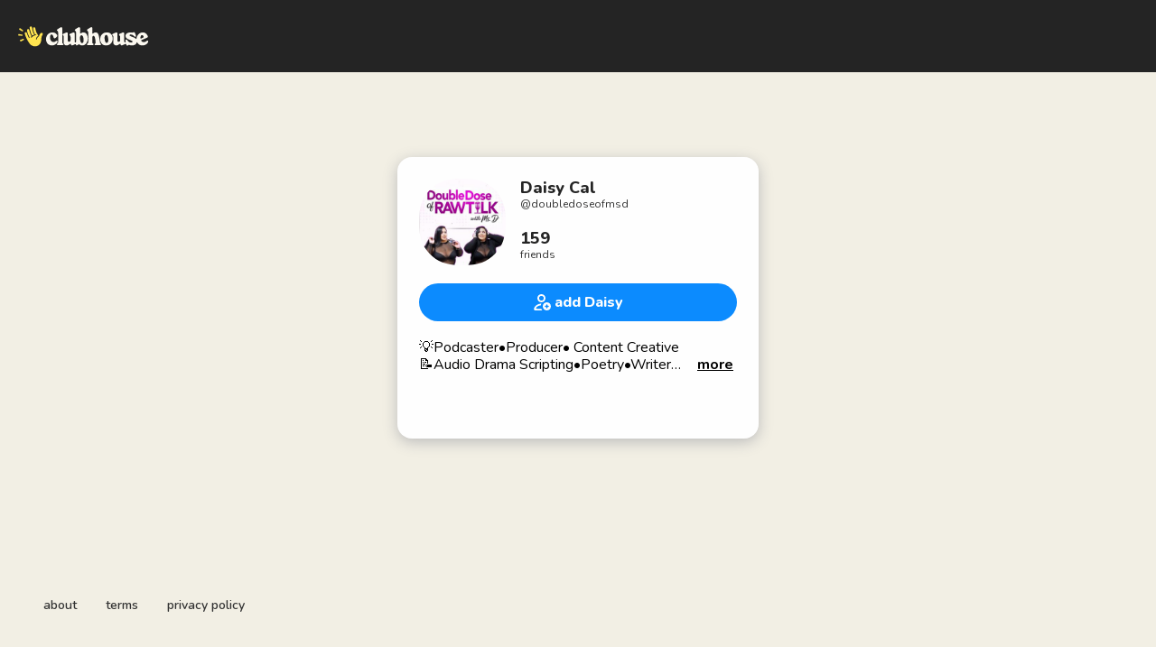

--- FILE ---
content_type: text/html; charset=utf-8
request_url: https://www.clubhouse.com/@doubledoseofmsd?utm_medium=house_landing_avatar
body_size: 5654
content:
<!DOCTYPE html><html><head><title data-next-head="">Daisy Cal - Clubhouse</title><meta charSet="UTF-8" data-next-head=""/><meta http-equiv="X-UA-Compatible" content="ie=edge" data-next-head=""/><meta name="viewport" content="width=device-width, initial-scale=1, maximum-scale=2, shrink-to-fit=no" data-next-head=""/><link href="/static/site.webmanifest" rel="manifest" data-next-head=""/><noscript data-next-head=""><img height="1" width="1" src="https://www.facebook.com/tr?id=1009243001352618&amp;ev=PageView&amp;noscript=1" alt=""/></noscript><meta name="archive.org_bot" content="noindex" data-next-head=""/><meta name="title" content="Daisy Cal - Clubhouse" data-next-head=""/><meta name="description" content="💡Podcaster•Producer• Content Creative 
📝Audio Drama Scripting•Poetry•Writer
🎭 Voice Over Actor

🎙Host of @doubledose_of_rawtalk podcast
𝗢𝘂𝘁𝘀𝗽𝗼𝗸𝗲𝗻 &amp; 𝗩𝗶𝗯𝗿𝗮𝗻𝘁 𝐋𝐚𝐭𝐢𝐧𝐚 𝐢𝐧 𝐡𝐞𝐫 𝐌𝐢𝐝-𝟑𝟎’𝐬 𝐰𝐢𝐭𝐡  
𝘼 𝐕𝐨𝐢𝐜𝐞 &amp; 𝐀 𝐃𝐨𝐬𝐞 𝐨𝐟 𝐝𝐢𝐬𝐜𝐮𝐬𝐬𝐢𝐨𝐧𝐬 &amp; 𝐨𝐩𝐢𝐧𝐢𝐨𝐧𝐬 𝐫𝐞𝐥𝐞𝐯𝐚𝐧𝐭 𝐭𝐨 𝐭𝐨𝐝𝐚𝐲𝐬 𝐬𝐨𝐜𝐢𝐞𝐭𝐲, 𝐜𝐮𝐥𝐭𝐮𝐫𝐞𝐬, 𝐫𝐞𝐥𝐚𝐭𝐢𝐨𝐧𝐬𝐡𝐢𝐩𝐬, 𝐚𝐧𝐝 𝐝𝐢𝐟𝐟𝐞𝐫𝐞𝐧𝐭 𝐥𝐞𝐯𝐞𝐥𝐬 𝐨𝐟 𝐢𝐧𝐭𝐢𝐦𝐚𝐜𝐲. 
𝐀 𝐒𝐡𝐨𝐰 𝐰𝐡𝐞𝐫𝐞 𝐰𝐞 𝐠𝐞𝐭 𝐂𝐨𝐦𝐟𝐨𝐫𝐭𝐚𝐛𝐥𝐞 𝐛𝐞𝐢𝐧𝐠 𝐔𝐧𝐜𝐨𝐦𝐟𝐨𝐫𝐭𝐚𝐛𝐥𝐞. 𝐍𝐨 𝐓𝐨𝐩𝐢𝐜 𝐢𝐬 𝐎𝐟𝐟 𝐋𝐢𝐦𝐢𝐭𝐬!
ᴀʟʟʏ &amp; ʙᴇʟɪᴇᴠᴇʀ ᴏꜰ ᴍᴀɴʏ ᴍᴏᴠᴇᴍᴇɴᴛꜱ! 
𝘔𝘶𝘭𝘵𝘪𝘧𝘢𝘤𝘦𝘵𝘦𝘥 𝘔𝘰𝘮 ~“𝘿𝙤𝙣’𝙩 𝙎𝙩𝙖𝙮 𝙎𝙞𝙡𝙚𝙣𝙩”

𝘝𝘦𝘯𝘵𝘶𝘳𝘪𝘯𝘨 𝘵𝘰 𝘊𝘰𝘯𝘯𝘦𝘤𝘵 𝘧𝘰𝘳 𝘊𝘰𝘭𝘭𝘢𝘣𝘰𝘳𝘢𝘵𝘪𝘰𝘯𝘴 &amp; 𝘖𝘱𝘱𝘰𝘳𝘵𝘶𝘯𝘪𝘵𝘪𝘦𝘴 
✨ 𝘞𝘳𝘪𝘵𝘪𝘯𝘨, 𝘚𝘤𝘳𝘪𝘱𝘵𝘪𝘯𝘨 &amp; 𝘝𝘰𝘪𝘤𝘦-𝘖𝘷𝘦𝘳 𝘈𝘤𝘵𝘪𝘯𝘨 
✨ 𝘎𝘶𝘦𝘴𝘵𝘴 𝘧𝘰𝘳 𝘮𝘺 𝘗𝘰𝘥𝘤𝘢𝘴𝘵 
✨ 𝘊𝘳𝘦𝘢𝘵𝘪𝘷𝘦 𝘍𝘦𝘢𝘵𝘶𝘳𝘦𝘴 𝘰𝘯 𝘰𝘵𝘩𝘦𝘳 𝘚𝘩𝘰𝘸𝘴

By Day: HealthCare Admin 
By Night: Creative, Content  
📍NYC- Driven" data-next-head=""/><meta property="og:type" content="website" data-next-head=""/><meta property="og:site_name" content="Clubhouse" data-next-head=""/><meta property="og:title" content="Daisy Cal - Clubhouse" data-next-head=""/><meta property="og:description" content="💡Podcaster•Producer• Content Creative 
📝Audio Drama Scripting•Poetry•Writer
🎭 Voice Over Actor

🎙Host of @doubledose_of_rawtalk podcast
𝗢𝘂𝘁𝘀𝗽𝗼𝗸𝗲𝗻 &amp; 𝗩𝗶𝗯𝗿𝗮𝗻𝘁 𝐋𝐚𝐭𝐢𝐧𝐚 𝐢𝐧 𝐡𝐞𝐫 𝐌𝐢𝐝-𝟑𝟎’𝐬 𝐰𝐢𝐭𝐡  
𝘼 𝐕𝐨𝐢𝐜𝐞 &amp; 𝐀 𝐃𝐨𝐬𝐞 𝐨𝐟 𝐝𝐢𝐬𝐜𝐮𝐬𝐬𝐢𝐨𝐧𝐬 &amp; 𝐨𝐩𝐢𝐧𝐢𝐨𝐧𝐬 𝐫𝐞𝐥𝐞𝐯𝐚𝐧𝐭 𝐭𝐨 𝐭𝐨𝐝𝐚𝐲𝐬 𝐬𝐨𝐜𝐢𝐞𝐭𝐲, 𝐜𝐮𝐥𝐭𝐮𝐫𝐞𝐬, 𝐫𝐞𝐥𝐚𝐭𝐢𝐨𝐧𝐬𝐡𝐢𝐩𝐬, 𝐚𝐧𝐝 𝐝𝐢𝐟𝐟𝐞𝐫𝐞𝐧𝐭 𝐥𝐞𝐯𝐞𝐥𝐬 𝐨𝐟 𝐢𝐧𝐭𝐢𝐦𝐚𝐜𝐲. 
𝐀 𝐒𝐡𝐨𝐰 𝐰𝐡𝐞𝐫𝐞 𝐰𝐞 𝐠𝐞𝐭 𝐂𝐨𝐦𝐟𝐨𝐫𝐭𝐚𝐛𝐥𝐞 𝐛𝐞𝐢𝐧𝐠 𝐔𝐧𝐜𝐨𝐦𝐟𝐨𝐫𝐭𝐚𝐛𝐥𝐞. 𝐍𝐨 𝐓𝐨𝐩𝐢𝐜 𝐢𝐬 𝐎𝐟𝐟 𝐋𝐢𝐦𝐢𝐭𝐬!
ᴀʟʟʏ &amp; ʙᴇʟɪᴇᴠᴇʀ ᴏꜰ ᴍᴀɴʏ ᴍᴏᴠᴇᴍᴇɴᴛꜱ! 
𝘔𝘶𝘭𝘵𝘪𝘧𝘢𝘤𝘦𝘵𝘦𝘥 𝘔𝘰𝘮 ~“𝘿𝙤𝙣’𝙩 𝙎𝙩𝙖𝙮 𝙎𝙞𝙡𝙚𝙣𝙩”

𝘝𝘦𝘯𝘵𝘶𝘳𝘪𝘯𝘨 𝘵𝘰 𝘊𝘰𝘯𝘯𝘦𝘤𝘵 𝘧𝘰𝘳 𝘊𝘰𝘭𝘭𝘢𝘣𝘰𝘳𝘢𝘵𝘪𝘰𝘯𝘴 &amp; 𝘖𝘱𝘱𝘰𝘳𝘵𝘶𝘯𝘪𝘵𝘪𝘦𝘴 
✨ 𝘞𝘳𝘪𝘵𝘪𝘯𝘨, 𝘚𝘤𝘳𝘪𝘱𝘵𝘪𝘯𝘨 &amp; 𝘝𝘰𝘪𝘤𝘦-𝘖𝘷𝘦𝘳 𝘈𝘤𝘵𝘪𝘯𝘨 
✨ 𝘎𝘶𝘦𝘴𝘵𝘴 𝘧𝘰𝘳 𝘮𝘺 𝘗𝘰𝘥𝘤𝘢𝘴𝘵 
✨ 𝘊𝘳𝘦𝘢𝘵𝘪𝘷𝘦 𝘍𝘦𝘢𝘵𝘶𝘳𝘦𝘴 𝘰𝘯 𝘰𝘵𝘩𝘦𝘳 𝘚𝘩𝘰𝘸𝘴

By Day: HealthCare Admin 
By Night: Creative, Content  
📍NYC- Driven" data-next-head=""/><meta name="twitter:site" content="@clubhouse" data-next-head=""/><meta name="twitter:title" content="Daisy Cal - Clubhouse" data-next-head=""/><meta name="twitter:description" content="💡Podcaster•Producer• Content Creative 
📝Audio Drama Scripting•Poetry•Writer
🎭 Voice Over Actor

🎙Host of @doubledose_of_rawtalk podcast
𝗢𝘂𝘁𝘀𝗽𝗼𝗸𝗲𝗻 &amp; 𝗩𝗶𝗯𝗿𝗮𝗻𝘁 𝐋𝐚𝐭𝐢𝐧𝐚 𝐢𝐧 𝐡𝐞𝐫 𝐌𝐢𝐝-𝟑𝟎’𝐬 𝐰𝐢𝐭𝐡  
𝘼 𝐕𝐨𝐢𝐜𝐞 &amp; 𝐀 𝐃𝐨𝐬𝐞 𝐨𝐟 𝐝𝐢𝐬𝐜𝐮𝐬𝐬𝐢𝐨𝐧𝐬 &amp; 𝐨𝐩𝐢𝐧𝐢𝐨𝐧𝐬 𝐫𝐞𝐥𝐞𝐯𝐚𝐧𝐭 𝐭𝐨 𝐭𝐨𝐝𝐚𝐲𝐬 𝐬𝐨𝐜𝐢𝐞𝐭𝐲, 𝐜𝐮𝐥𝐭𝐮𝐫𝐞𝐬, 𝐫𝐞𝐥𝐚𝐭𝐢𝐨𝐧𝐬𝐡𝐢𝐩𝐬, 𝐚𝐧𝐝 𝐝𝐢𝐟𝐟𝐞𝐫𝐞𝐧𝐭 𝐥𝐞𝐯𝐞𝐥𝐬 𝐨𝐟 𝐢𝐧𝐭𝐢𝐦𝐚𝐜𝐲. 
𝐀 𝐒𝐡𝐨𝐰 𝐰𝐡𝐞𝐫𝐞 𝐰𝐞 𝐠𝐞𝐭 𝐂𝐨𝐦𝐟𝐨𝐫𝐭𝐚𝐛𝐥𝐞 𝐛𝐞𝐢𝐧𝐠 𝐔𝐧𝐜𝐨𝐦𝐟𝐨𝐫𝐭𝐚𝐛𝐥𝐞. 𝐍𝐨 𝐓𝐨𝐩𝐢𝐜 𝐢𝐬 𝐎𝐟𝐟 𝐋𝐢𝐦𝐢𝐭𝐬!
ᴀʟʟʏ &amp; ʙᴇʟɪᴇᴠᴇʀ ᴏꜰ ᴍᴀɴʏ ᴍᴏᴠᴇᴍᴇɴᴛꜱ! 
𝘔𝘶𝘭𝘵𝘪𝘧𝘢𝘤𝘦𝘵𝘦𝘥 𝘔𝘰𝘮 ~“𝘿𝙤𝙣’𝙩 𝙎𝙩𝙖𝙮 𝙎𝙞𝙡𝙚𝙣𝙩”

𝘝𝘦𝘯𝘵𝘶𝘳𝘪𝘯𝘨 𝘵𝘰 𝘊𝘰𝘯𝘯𝘦𝘤𝘵 𝘧𝘰𝘳 𝘊𝘰𝘭𝘭𝘢𝘣𝘰𝘳𝘢𝘵𝘪𝘰𝘯𝘴 &amp; 𝘖𝘱𝘱𝘰𝘳𝘵𝘶𝘯𝘪𝘵𝘪𝘦𝘴 
✨ 𝘞𝘳𝘪𝘵𝘪𝘯𝘨, 𝘚𝘤𝘳𝘪𝘱𝘵𝘪𝘯𝘨 &amp; 𝘝𝘰𝘪𝘤𝘦-𝘖𝘷𝘦𝘳 𝘈𝘤𝘵𝘪𝘯𝘨 
✨ 𝘎𝘶𝘦𝘴𝘵𝘴 𝘧𝘰𝘳 𝘮𝘺 𝘗𝘰𝘥𝘤𝘢𝘴𝘵 
✨ 𝘊𝘳𝘦𝘢𝘵𝘪𝘷𝘦 𝘍𝘦𝘢𝘵𝘶𝘳𝘦𝘴 𝘰𝘯 𝘰𝘵𝘩𝘦𝘳 𝘚𝘩𝘰𝘸𝘴

By Day: HealthCare Admin 
By Night: Creative, Content  
📍NYC- Driven" data-next-head=""/><meta property="og:url" content="https://www.clubhouse.com/@doubledoseofmsd" data-next-head=""/><meta name="twitter:url" content="https://www.clubhouse.com/@doubledoseofmsd" data-next-head=""/><meta property="og:image" content="https://share.clubhouse.com/og/user/@doubledoseofmsd.png" data-next-head=""/><meta name="twitter:image" content="https://share.clubhouse.com/og/user/@doubledoseofmsd.png" data-next-head=""/><meta name="twitter:card" content="summary_large_image" data-next-head=""/><meta name="og:image:width" content="900" data-next-head=""/><meta name="og:image:height" content="471" data-next-head=""/><link href="https://static-assets.clubhouseapi.com/static/favicon.ico" rel="shortcut icon" type="image/x-icon" data-next-head=""/><link href="https://static-assets.clubhouseapi.com/static/apple-touch-icon.png" rel="apple-touch-icon" sizes="180x180" data-next-head=""/><link href="https://static-assets.clubhouseapi.com/static/favicon-32x32.png" rel="icon" sizes="32x32" type="image/png" data-next-head=""/><link href="https://static-assets.clubhouseapi.com/static/favicon-16x16.png" rel="icon" sizes="16x16" type="image/png" data-next-head=""/><meta name="theme-color" content="#242424" data-next-head=""/><link href="https://fonts.googleapis.com/css?family=Nunito:300,400,600,700,800,900&amp;display=swap" rel="stylesheet"/><script id="talk-promo-fb-pixel" data-nscript="beforeInteractive">
              !function(f,b,e,v,n,t,s){
                if(f.fbq) return;
                n=f.fbq=function(){ n.callMethod ?
                  n.callMethod.apply(n,arguments) : n.queue.push(arguments) };
                if(!f._fbq) f._fbq=n; n.push=n; n.loaded=!0; n.version='2.0';
                n.queue=[]; t=b.createElement(e); t.async=!0;
                t.src=v; s=b.getElementsByTagName(e)[0];
                s.parentNode.insertBefore(t,s);
              }(window, document, 'script', 'https://connect.facebook.net/en_US/fbevents.js');

              fbq('init', '1009243001352618');
              fbq('track', 'PageView');
            </script><link rel="preload" href="/_next/static/css/1a8327962a15e29f.css" as="style"/><link rel="stylesheet" href="/_next/static/css/1a8327962a15e29f.css" data-n-g=""/><link rel="preload" href="/_next/static/css/a51740f23892ad37.css" as="style"/><link rel="stylesheet" href="/_next/static/css/a51740f23892ad37.css" data-n-p=""/><link rel="preload" href="/_next/static/css/bceb42a32d043c1f.css" as="style"/><link rel="stylesheet" href="/_next/static/css/bceb42a32d043c1f.css" data-n-p=""/><noscript data-n-css=""></noscript><script defer="" nomodule="" src="/_next/static/chunks/polyfills-42372ed130431b0a.js"></script><script src="/_next/static/chunks/webpack-7d03c143938175dc.js" defer=""></script><script src="/_next/static/chunks/framework-9eecfdb87c0ba10f.js" defer=""></script><script src="/_next/static/chunks/main-4ce88409eeee7e38.js" defer=""></script><script src="/_next/static/chunks/pages/_app-957c6c9c77f5a8a5.js" defer=""></script><script src="/_next/static/chunks/1877-a8b9e4b47a5a7b72.js" defer=""></script><script src="/_next/static/chunks/6808-7e1e5c4da23d5875.js" defer=""></script><script src="/_next/static/chunks/5164-ac19db62153ad7d7.js" defer=""></script><script src="/_next/static/chunks/4659-142aad88a56406aa.js" defer=""></script><script src="/_next/static/chunks/5539-4923d355ceea4f1d.js" defer=""></script><script src="/_next/static/chunks/pages/users/%5Busername%5D-6ba8fa37cd742a24.js" defer=""></script><script src="/_next/static/37h3dyd1rCu4vLzFWkjSw/_buildManifest.js" defer=""></script><script src="/_next/static/37h3dyd1rCu4vLzFWkjSw/_ssgManifest.js" defer=""></script><style data-styled="" data-styled-version="5.3.11">.hbqntS{background-color:#F2EFE4;-webkit-flex-direction:column;-ms-flex-direction:column;flex-direction:column;-webkit-box-pack:space-around;-webkit-justify-content:space-around;-ms-flex-pack:space-around;justify-content:space-around;overflow:hidden;}/*!sc*/
.gsNMSY{height:80px;}/*!sc*/
.iOZREL{padding-left:1.25rem;padding-right:1.25rem;margin-left:auto;margin-right:auto;padding-top:1rem;padding-bottom:1rem;margin-top:0;margin-bottom:0;background-color:#242424;-webkit-box-pack:justify;-webkit-justify-content:space-between;-ms-flex-pack:justify;justify-content:space-between;-webkit-align-items:center;-webkit-box-align:center;-ms-flex-align:center;align-items:center;display:-webkit-box;display:-webkit-flex;display:-ms-flexbox;display:flex;max-width:100%;height:80px;}/*!sc*/
@media screen and (min-width:40em){.iOZREL{padding-top:1.5rem;padding-bottom:1.5rem;}}/*!sc*/
.fTyooh{height:32px;height:100%;display:-webkit-box;display:-webkit-flex;display:-ms-flexbox;display:flex;-webkit-box-pack:center;-webkit-justify-content:center;-ms-flex-pack:center;justify-content:center;-webkit-align-items:center;-webkit-box-align:center;-ms-flex-align:center;align-items:center;vertical-align:middle;}/*!sc*/
.bOodjK{height:100%;display:-webkit-box;display:-webkit-flex;display:-ms-flexbox;display:flex;-webkit-box-pack:center;-webkit-justify-content:center;-ms-flex-pack:center;justify-content:center;-webkit-align-items:center;-webkit-box-align:center;-ms-flex-align:center;align-items:center;vertical-align:middle;}/*!sc*/
.idwIFb{padding:0.75rem;margin-left:auto;margin-right:auto;padding-left:0;padding-right:0;margin-top:5rem;background-color:#FFFFFF;opacity:0;-webkit-align-items:center;-webkit-box-align:center;-ms-flex-align:center;align-items:center;display:-webkit-box;display:-webkit-flex;display:-ms-flexbox;display:flex;vertical-align:middle;width:100%;max-width:400px;border-radius:1rem;z-index:998;position:relative;top:14px;box-shadow:0px 4px 16px #BDBDBD;-webkit-animation-fill-mode:forwards;animation-fill-mode:forwards;}/*!sc*/
.hhHHDd{margin-bottom:3rem;margin-left:auto;margin-right:auto;-webkit-flex-direction:column;-ms-flex-direction:column;flex-direction:column;display:-webkit-box;display:-webkit-flex;display:-ms-flexbox;display:flex;}/*!sc*/
.jZLldJ{padding-left:0.5rem;padding-right:0.5rem;padding-top:0.75rem;padding-bottom:0.75rem;-webkit-flex-direction:column;-ms-flex-direction:column;flex-direction:column;display:-webkit-box;display:-webkit-flex;display:-ms-flexbox;display:flex;}/*!sc*/
@media screen and (min-width:40em){.jZLldJ{padding-left:1.5rem;padding-right:1.5rem;}}/*!sc*/
.cNcSa{display:-webkit-box;display:-webkit-flex;display:-ms-flexbox;display:flex;}/*!sc*/
.aBhcR{background-color:#F2F2F2;background-image:url(https://d14u0p1qkech25.cloudfront.net/112708_89290cfd-2c6c-49b6-9ad8-f1b4e49eb646_thumbnail_250x250);background-position:center;background-size:cover;height:96px;width:96px;border-color:#E0E0E0;border-style:solid;border-width:1.5px;border:none;}/*!sc*/
.ifdvdu{margin-left:1rem;-webkit-flex:1;-ms-flex:1;flex:1;height:96px;}/*!sc*/
.hLFyxb{-webkit-box-pack:start;-webkit-justify-content:flex-start;-ms-flex-pack:start;justify-content:flex-start;-webkit-align-items:center;-webkit-box-align:center;-ms-flex-align:center;align-items:center;display:-webkit-box;display:-webkit-flex;display:-ms-flexbox;display:flex;}/*!sc*/
.crOJcv{-webkit-flex-direction:column;-ms-flex-direction:column;flex-direction:column;-webkit-box-pack:justify;-webkit-justify-content:space-between;-ms-flex-pack:justify;justify-content:space-between;display:-webkit-box;display:-webkit-flex;display:-ms-flexbox;display:flex;height:92px;}/*!sc*/
.fdLhru{-webkit-flex-direction:column;-ms-flex-direction:column;flex-direction:column;display:-webkit-box;display:-webkit-flex;display:-ms-flexbox;display:flex;}/*!sc*/
.eaSQAq{margin-top:1.25rem;margin-bottom:1.25rem;}/*!sc*/
.kXOCRu{display:-webkit-box;display:-webkit-flex;display:-ms-flexbox;display:flex;-webkit-box-pack:center;-webkit-justify-content:center;-ms-flex-pack:center;justify-content:center;}/*!sc*/
.gInxkE{margin-left:0.25rem;}/*!sc*/
.ca-dkVK{position:relative;}/*!sc*/
.ktpxRL{max-height:220px;overflow:auto;}/*!sc*/
.gxSHrY{padding-left:3rem;padding-right:3rem;padding-bottom:2.5rem;position:fixed;bottom:0;}/*!sc*/
.bHXyZk{margin-right:2rem;}/*!sc*/
.dmIFqU{margin-right:0;}/*!sc*/
data-styled.g1[id="sc-fdf92026-0"]{content:"hbqntS,gsNMSY,iOZREL,fTyooh,bOodjK,idwIFb,hhHHDd,jZLldJ,cNcSa,rTwyC,aBhcR,ifdvdu,hLFyxb,crOJcv,fdLhru,eaSQAq,kXOCRu,gInxkE,ca-dkVK,ktpxRL,gxSHrY,bHXyZk,dmIFqU,"}/*!sc*/
.hLNKET{color:#242424;font-size:18px;line-height:20px;font-weight:800;}/*!sc*/
.jSPceP{color:#333333;font-size:12px;}/*!sc*/
.ikfVPb{font-size:16px;font-weight:800;}/*!sc*/
.kBfbOo{font-size:16px;line-height:1.2;-webkit-line-clamp:0;white-space:pre-line;}/*!sc*/
.lnCywE{color:#333333;font-size:14px;font-weight:600;}/*!sc*/
data-styled.g2[id="sc-72be174a-0"]{content:"hLNKET,jSPceP,ikfVPb,kBfbOo,lnCywE,"}/*!sc*/
.kXKLUI{height:24px;}/*!sc*/
.chFkMn{height:18px;}/*!sc*/
data-styled.g3[id="sc-6b0b8b36-0"]{content:"kXKLUI,chFkMn,"}/*!sc*/
.cQQeCm{padding-top:0.5rem;padding-bottom:0.5rem;padding-left:1.5rem;padding-right:1.5rem;border-radius:9999px;cursor:pointer;min-height:2rem;min-width:8rem;border:none;font-size:18px;font-weight:600;-webkit-transition:0.5s;transition:0.5s;background-color:#0C8BFF;color:#FFFFFF;height:42px;width:100%;}/*!sc*/
.cQQeCm:hover{background-color:#2b6cb0;}/*!sc*/
data-styled.g4[id="sc-53a1c493-0"]{content:"cQQeCm,"}/*!sc*/
</style></head><body><div id="__ch_overlay"></div><div id="__ch_smart_toast"></div><div id="__ch_deeplink_subview"></div><div id="__ch_interstitial_container"></div><div id="__ch_squircle_path_container"><div class="sc-fdf92026-0 rTwyC ch-squircle-src-container" aria-hidden="true"><svg width="40" height="40" viewBox="0 0 40 40" fill="none" xmlns="http://www.w3.org/2000/svg"><clipPath id="__ch_squircle" clipPathUnits="objectBoundingBox" transform="scale(0.025 0.025)"><path d="M5.13164 5.11836C1.7523 8.49344 0 12.4957 0 20C0 27.5043 1.7523 31.5066 5.13164 34.8816C8.50656 38.2523 12.5043 40 20 40C27.4957 40 31.4934 38.2523 34.8684 34.8816C38.2477 31.5066 40 27.5043 40 20C40 12.4957 38.2477 8.49344 34.8684 5.11836C31.4934 1.7477 27.4957 -3.81219e-06 20 0C12.5043 -3.81219e-06 8.50656 1.7477 5.13164 5.11836Z"></path></clipPath></svg></div></div><div id="__next"><noscript><iframe src="https://www.googletagmanager.com/ns.html?id=GTM-T3HHJVG" height="0" width="0" style="display:none;visibility:hidden"></iframe></noscript><div class="sc-fdf92026-0 hbqntS ch-full-page-min-height"><div class="sc-fdf92026-0 gsNMSY"><header class="sc-fdf92026-0 iOZREL ch-app-header"><div class="sc-fdf92026-0 fTyooh"><div class="sc-fdf92026-0 bOodjK"><img alt="App logo" src="https://static-assets.clubhouseapi.com/static/img/logo_light_with_wave.svg" height="24px" class="sc-6b0b8b36-0 kXKLUI"/></div></div></header></div><article class="sc-fdf92026-0 idwIFb ch-mount-animation--fade"><div class="sc-fdf92026-0 hhHHDd"><div class="sc-fdf92026-0 jZLldJ"><div class="sc-fdf92026-0 cNcSa"><div class="sc-fdf92026-0 rTwyC"><div aria-label="avatar" role="img" class="sc-fdf92026-0 aBhcR ch-squircle"></div></div><div class="sc-fdf92026-0 ifdvdu"><div class="sc-fdf92026-0 hLFyxb"><div class="sc-fdf92026-0 crOJcv"><div class="sc-fdf92026-0 fdLhru"><p class="sc-72be174a-0 hLNKET ch-text--lg">Daisy Cal</p><p class="sc-72be174a-0 jSPceP ch-text--xs">@<!-- -->doubledoseofmsd</p></div><div class="sc-fdf92026-0 fdLhru"><p class="sc-72be174a-0 hLNKET ch-text--lg">159</p><p class="sc-72be174a-0 jSPceP ch-text--xs">friends</p></div></div></div></div></div><div class="sc-fdf92026-0 eaSQAq"><a href="https://clubhouse.app.link/web-open?%24deeplink_path=%40doubledoseofmsd&amp;~feature=house_landing_avatar" class="sc-81aecd1f-0 cVlAJm ch-cancel-draggable"><button height="42px" class="sc-53a1c493-0 cQQeCm"><div class="sc-fdf92026-0 kXOCRu"><div class="sc-fdf92026-0 cNcSa"><div class="sc-fdf92026-0 bOodjK"><img src="https://static-assets.clubhouseapi.com/static/img/icon_add_friend.svg" alt="add Daisy" height="18" class="sc-6b0b8b36-0 chFkMn"/></div><div class="sc-fdf92026-0 gInxkE"><p class="sc-72be174a-0 ikfVPb ch-text--md">add Daisy</p></div></div></div></button></a></div><div class="sc-fdf92026-0 ca-dkVK"><div class="sc-fdf92026-0 ktpxRL"><p class="sc-72be174a-0 kBfbOo ch-text--md">💡Podcaster•Producer• Content Creative 
📝Audio Drama Scripting•Poetry•Writer
🎭 Voice Over Actor

🎙Host of @doubledose_of_rawtalk podcast
𝗢𝘂𝘁𝘀𝗽𝗼𝗸𝗲𝗻 &amp; 𝗩𝗶𝗯𝗿𝗮𝗻𝘁 𝐋𝐚𝐭𝐢𝐧𝐚 𝐢𝐧 𝐡𝐞𝐫 𝐌𝐢𝐝-𝟑𝟎’𝐬 𝐰𝐢𝐭𝐡  
𝘼 𝐕𝐨𝐢𝐜𝐞 &amp; 𝐀 𝐃𝐨𝐬𝐞 𝐨𝐟 𝐝𝐢𝐬𝐜𝐮𝐬𝐬𝐢𝐨𝐧𝐬 &amp; 𝐨𝐩𝐢𝐧𝐢𝐨𝐧𝐬 𝐫𝐞𝐥𝐞𝐯𝐚𝐧𝐭 𝐭𝐨 𝐭𝐨𝐝𝐚𝐲𝐬 𝐬𝐨𝐜𝐢𝐞𝐭𝐲, 𝐜𝐮𝐥𝐭𝐮𝐫𝐞𝐬, 𝐫𝐞𝐥𝐚𝐭𝐢𝐨𝐧𝐬𝐡𝐢𝐩𝐬, 𝐚𝐧𝐝 𝐝𝐢𝐟𝐟𝐞𝐫𝐞𝐧𝐭 𝐥𝐞𝐯𝐞𝐥𝐬 𝐨𝐟 𝐢𝐧𝐭𝐢𝐦𝐚𝐜𝐲. 
𝐀 𝐒𝐡𝐨𝐰 𝐰𝐡𝐞𝐫𝐞 𝐰𝐞 𝐠𝐞𝐭 𝐂𝐨𝐦𝐟𝐨𝐫𝐭𝐚𝐛𝐥𝐞 𝐛𝐞𝐢𝐧𝐠 𝐔𝐧𝐜𝐨𝐦𝐟𝐨𝐫𝐭𝐚𝐛𝐥𝐞. 𝐍𝐨 𝐓𝐨𝐩𝐢𝐜 𝐢𝐬 𝐎𝐟𝐟 𝐋𝐢𝐦𝐢𝐭𝐬!
ᴀʟʟʏ &amp; ʙᴇʟɪᴇᴠᴇʀ ᴏꜰ ᴍᴀɴʏ ᴍᴏᴠᴇᴍᴇɴᴛꜱ! 
𝘔𝘶𝘭𝘵𝘪𝘧𝘢𝘤𝘦𝘵𝘦𝘥 𝘔𝘰𝘮 ~“𝘿𝙤𝙣’𝙩 𝙎𝙩𝙖𝙮 𝙎𝙞𝙡𝙚𝙣𝙩”

𝘝𝘦𝘯𝘵𝘶𝘳𝘪𝘯𝘨 𝘵𝘰 𝘊𝘰𝘯𝘯𝘦𝘤𝘵 𝘧𝘰𝘳 𝘊𝘰𝘭𝘭𝘢𝘣𝘰𝘳𝘢𝘵𝘪𝘰𝘯𝘴 &amp; 𝘖𝘱𝘱𝘰𝘳𝘵𝘶𝘯𝘪𝘵𝘪𝘦𝘴 
✨ 𝘞𝘳𝘪𝘵𝘪𝘯𝘨, 𝘚𝘤𝘳𝘪𝘱𝘵𝘪𝘯𝘨 &amp; 𝘝𝘰𝘪𝘤𝘦-𝘖𝘷𝘦𝘳 𝘈𝘤𝘵𝘪𝘯𝘨 
✨ 𝘎𝘶𝘦𝘴𝘵𝘴 𝘧𝘰𝘳 𝘮𝘺 𝘗𝘰𝘥𝘤𝘢𝘴𝘵 
✨ 𝘊𝘳𝘦𝘢𝘵𝘪𝘷𝘦 𝘍𝘦𝘢𝘵𝘶𝘳𝘦𝘴 𝘰𝘯 𝘰𝘵𝘩𝘦𝘳 𝘚𝘩𝘰𝘸𝘴

By Day: HealthCare Admin 
By Night: Creative, Content  
📍NYC- Driven</p></div></div></div></div></article><div class="sc-fdf92026-0 gxSHrY"><footer role="list" class="sc-fdf92026-0 cNcSa"><div role="listitem" class="sc-fdf92026-0 bHXyZk"><a href="https://www.clubhouse.com" class="sc-81aecd1f-0 cVlAJm ch-cancel-draggable" target="_blank" rel="noopener noreferrer"><p class="sc-72be174a-0 lnCywE ch-text--sm">about</p></a></div><div role="listitem" class="sc-fdf92026-0 bHXyZk"><a href="https://tos.clubhouse.com" class="sc-81aecd1f-0 cVlAJm ch-cancel-draggable" target="_blank" rel="noopener noreferrer"><p class="sc-72be174a-0 lnCywE ch-text--sm">terms</p></a></div><div role="listitem" class="sc-fdf92026-0 dmIFqU"><a href="https://privacy.clubhouse.com" class="sc-81aecd1f-0 cVlAJm ch-cancel-draggable" target="_blank" rel="noopener noreferrer"><p class="sc-72be174a-0 lnCywE ch-text--sm">privacy policy</p></a></div></footer></div></div></div><script id="__NEXT_DATA__" type="application/json">{"props":{"pageProps":{"appInstallUrls":{"android":"https://clubhouse.app.link/app?%24deeplink_path=%40doubledoseofmsd\u0026%24fallback_url=https%3A%2F%2Fplay.google.com%2Fstore%2Fapps%2Fdetails%3Fid%3Dcom.clubhouse.app\u0026~campaign=website\u0026~feature=house_landing_avatar","app":"https://clubhouse.app.link/web-open?%24deeplink_path=%40doubledoseofmsd\u0026~feature=house_landing_avatar","ios":"https://clubhouse.app.link/app?%24deeplink_path=%40doubledoseofmsd\u0026%24fallback_url=https%3A%2F%2Fapps.apple.com%2Fus%2Fapp%2Fid1503133294\u0026~campaign=website\u0026~feature=house_landing_avatar","primary":"https://clubhouse.app.link/app?%24deeplink_path=%40doubledoseofmsd\u0026%24fallback_url=https%3A%2F%2Fapps.apple.com%2Fus%2Fapp%2Fid1503133294\u0026~campaign=website\u0026~feature=house_landing_avatar","secondary":"https://clubhouse.app.link/app?%24deeplink_path=%40doubledoseofmsd\u0026%24fallback_url=https%3A%2F%2Fplay.google.com%2Fstore%2Fapps%2Fdetails%3Fid%3Dcom.clubhouse.app\u0026~campaign=website\u0026~feature=house_landing_avatar"},"deviceType":{"isAndroid":false,"isiOS":false,"isDesktopWeb":true},"metaProps":{"no_index":false,"og_image_url":"https://share.clubhouse.com/og/user/@doubledoseofmsd.png","og_canonical_url":"https://www.clubhouse.com/@doubledoseofmsd","meta_title":"Daisy Cal - Clubhouse","meta_description":"💡Podcaster•Producer• Content Creative \n📝Audio Drama Scripting•Poetry•Writer\n🎭 Voice Over Actor\n\n🎙Host of @doubledose_of_rawtalk podcast\n𝗢𝘂𝘁𝘀𝗽𝗼𝗸𝗲𝗻 \u0026 𝗩𝗶𝗯𝗿𝗮𝗻𝘁 𝐋𝐚𝐭𝐢𝐧𝐚 𝐢𝐧 𝐡𝐞𝐫 𝐌𝐢𝐝-𝟑𝟎’𝐬 𝐰𝐢𝐭𝐡  \n𝘼 𝐕𝐨𝐢𝐜𝐞 \u0026 𝐀 𝐃𝐨𝐬𝐞 𝐨𝐟 𝐝𝐢𝐬𝐜𝐮𝐬𝐬𝐢𝐨𝐧𝐬 \u0026 𝐨𝐩𝐢𝐧𝐢𝐨𝐧𝐬 𝐫𝐞𝐥𝐞𝐯𝐚𝐧𝐭 𝐭𝐨 𝐭𝐨𝐝𝐚𝐲𝐬 𝐬𝐨𝐜𝐢𝐞𝐭𝐲, 𝐜𝐮𝐥𝐭𝐮𝐫𝐞𝐬, 𝐫𝐞𝐥𝐚𝐭𝐢𝐨𝐧𝐬𝐡𝐢𝐩𝐬, 𝐚𝐧𝐝 𝐝𝐢𝐟𝐟𝐞𝐫𝐞𝐧𝐭 𝐥𝐞𝐯𝐞𝐥𝐬 𝐨𝐟 𝐢𝐧𝐭𝐢𝐦𝐚𝐜𝐲. \n𝐀 𝐒𝐡𝐨𝐰 𝐰𝐡𝐞𝐫𝐞 𝐰𝐞 𝐠𝐞𝐭 𝐂𝐨𝐦𝐟𝐨𝐫𝐭𝐚𝐛𝐥𝐞 𝐛𝐞𝐢𝐧𝐠 𝐔𝐧𝐜𝐨𝐦𝐟𝐨𝐫𝐭𝐚𝐛𝐥𝐞. 𝐍𝐨 𝐓𝐨𝐩𝐢𝐜 𝐢𝐬 𝐎𝐟𝐟 𝐋𝐢𝐦𝐢𝐭𝐬!\nᴀʟʟʏ \u0026 ʙᴇʟɪᴇᴠᴇʀ ᴏꜰ ᴍᴀɴʏ ᴍᴏᴠᴇᴍᴇɴᴛꜱ! \n𝘔𝘶𝘭𝘵𝘪𝘧𝘢𝘤𝘦𝘵𝘦𝘥 𝘔𝘰𝘮 ~“𝘿𝙤𝙣’𝙩 𝙎𝙩𝙖𝙮 𝙎𝙞𝙡𝙚𝙣𝙩”\n\n𝘝𝘦𝘯𝘵𝘶𝘳𝘪𝘯𝘨 𝘵𝘰 𝘊𝘰𝘯𝘯𝘦𝘤𝘵 𝘧𝘰𝘳 𝘊𝘰𝘭𝘭𝘢𝘣𝘰𝘳𝘢𝘵𝘪𝘰𝘯𝘴 \u0026 𝘖𝘱𝘱𝘰𝘳𝘵𝘶𝘯𝘪𝘵𝘪𝘦𝘴 \n✨ 𝘞𝘳𝘪𝘵𝘪𝘯𝘨, 𝘚𝘤𝘳𝘪𝘱𝘵𝘪𝘯𝘨 \u0026 𝘝𝘰𝘪𝘤𝘦-𝘖𝘷𝘦𝘳 𝘈𝘤𝘵𝘪𝘯𝘨 \n✨ 𝘎𝘶𝘦𝘴𝘵𝘴 𝘧𝘰𝘳 𝘮𝘺 𝘗𝘰𝘥𝘤𝘢𝘴𝘵 \n✨ 𝘊𝘳𝘦𝘢𝘵𝘪𝘷𝘦 𝘍𝘦𝘢𝘵𝘶𝘳𝘦𝘴 𝘰𝘯 𝘰𝘵𝘩𝘦𝘳 𝘚𝘩𝘰𝘸𝘴\n\nBy Day: HealthCare Admin \nBy Night: Creative, Content  \n📍NYC- Driven","site_name":"Clubhouse","ios_install_redirect_url":"https://clubhouse.app.link/web-open?%24deeplink_path=%40doubledoseofmsd\u0026~feature=house_landing_avatar","android_install_redirect_url":"https://clubhouse.app.link/web-open?%24deeplink_path=%40doubledoseofmsd\u0026~feature=house_landing_avatar","is_app_install_redirect_url":false,"enable_logging":true,"logging_content_data":null},"pageUrl":"https://www.clubhouse.com/users/doubledoseofmsd","routeProps":{"user_profile_type":"clubhouse_user","user":{"full_name":"Daisy Cal","initials":"DC","username":"doubledoseofmsd","bio":"💡Podcaster•Producer• Content Creative \n📝Audio Drama Scripting•Poetry•Writer\n🎭 Voice Over Actor\n\n🎙Host of @doubledose_of_rawtalk podcast\n𝗢𝘂𝘁𝘀𝗽𝗼𝗸𝗲𝗻 \u0026 𝗩𝗶𝗯𝗿𝗮𝗻𝘁 𝐋𝐚𝐭𝐢𝐧𝐚 𝐢𝐧 𝐡𝐞𝐫 𝐌𝐢𝐝-𝟑𝟎’𝐬 𝐰𝐢𝐭𝐡  \n𝘼 𝐕𝐨𝐢𝐜𝐞 \u0026 𝐀 𝐃𝐨𝐬𝐞 𝐨𝐟 𝐝𝐢𝐬𝐜𝐮𝐬𝐬𝐢𝐨𝐧𝐬 \u0026 𝐨𝐩𝐢𝐧𝐢𝐨𝐧𝐬 𝐫𝐞𝐥𝐞𝐯𝐚𝐧𝐭 𝐭𝐨 𝐭𝐨𝐝𝐚𝐲𝐬 𝐬𝐨𝐜𝐢𝐞𝐭𝐲, 𝐜𝐮𝐥𝐭𝐮𝐫𝐞𝐬, 𝐫𝐞𝐥𝐚𝐭𝐢𝐨𝐧𝐬𝐡𝐢𝐩𝐬, 𝐚𝐧𝐝 𝐝𝐢𝐟𝐟𝐞𝐫𝐞𝐧𝐭 𝐥𝐞𝐯𝐞𝐥𝐬 𝐨𝐟 𝐢𝐧𝐭𝐢𝐦𝐚𝐜𝐲. \n𝐀 𝐒𝐡𝐨𝐰 𝐰𝐡𝐞𝐫𝐞 𝐰𝐞 𝐠𝐞𝐭 𝐂𝐨𝐦𝐟𝐨𝐫𝐭𝐚𝐛𝐥𝐞 𝐛𝐞𝐢𝐧𝐠 𝐔𝐧𝐜𝐨𝐦𝐟𝐨𝐫𝐭𝐚𝐛𝐥𝐞. 𝐍𝐨 𝐓𝐨𝐩𝐢𝐜 𝐢𝐬 𝐎𝐟𝐟 𝐋𝐢𝐦𝐢𝐭𝐬!\nᴀʟʟʏ \u0026 ʙᴇʟɪᴇᴠᴇʀ ᴏꜰ ᴍᴀɴʏ ᴍᴏᴠᴇᴍᴇɴᴛꜱ! \n𝘔𝘶𝘭𝘵𝘪𝘧𝘢𝘤𝘦𝘵𝘦𝘥 𝘔𝘰𝘮 ~“𝘿𝙤𝙣’𝙩 𝙎𝙩𝙖𝙮 𝙎𝙞𝙡𝙚𝙣𝙩”\n\n𝘝𝘦𝘯𝘵𝘶𝘳𝘪𝘯𝘨 𝘵𝘰 𝘊𝘰𝘯𝘯𝘦𝘤𝘵 𝘧𝘰𝘳 𝘊𝘰𝘭𝘭𝘢𝘣𝘰𝘳𝘢𝘵𝘪𝘰𝘯𝘴 \u0026 𝘖𝘱𝘱𝘰𝘳𝘵𝘶𝘯𝘪𝘵𝘪𝘦𝘴 \n✨ 𝘞𝘳𝘪𝘵𝘪𝘯𝘨, 𝘚𝘤𝘳𝘪𝘱𝘵𝘪𝘯𝘨 \u0026 𝘝𝘰𝘪𝘤𝘦-𝘖𝘷𝘦𝘳 𝘈𝘤𝘵𝘪𝘯𝘨 \n✨ 𝘎𝘶𝘦𝘴𝘵𝘴 𝘧𝘰𝘳 𝘮𝘺 𝘗𝘰𝘥𝘤𝘢𝘴𝘵 \n✨ 𝘊𝘳𝘦𝘢𝘵𝘪𝘷𝘦 𝘍𝘦𝘢𝘵𝘶𝘳𝘦𝘴 𝘰𝘯 𝘰𝘵𝘩𝘦𝘳 𝘚𝘩𝘰𝘸𝘴\n\nBy Day: HealthCare Admin \nBy Night: Creative, Content  \n📍NYC- Driven","twitter_username":"doubledoseofmsd","instagram_username":"doubledose_of_ms.d","photo_url":"https://d14u0p1qkech25.cloudfront.net/112708_89290cfd-2c6c-49b6-9ad8-f1b4e49eb646_thumbnail_250x250"},"num_followers":261,"num_following":460,"replays":[],"social_clubs":[],"use_v2_profile":true,"friend_count":159,"chat_count":0,"is_route_part_of_skip_web_xp":true},"webAnalytics":{"isLoggingEnabled":true,"contentId":"","windowId":"bad5be7a-dba6-4aa3-94d0-417a1a184096"},"globalFeatureFlags":{"enableWebConvoReplies":true,"skipWebXpParticipationDistribution":0}},"__N_SSP":true},"page":"/users/[username]","query":{"username":"doubledoseofmsd"},"buildId":"37h3dyd1rCu4vLzFWkjSw","isFallback":false,"isExperimentalCompile":false,"gssp":true,"scriptLoader":[]}</script></body></html>

--- FILE ---
content_type: application/javascript; charset=UTF-8
request_url: https://www.clubhouse.com/_next/static/chunks/5539-4923d355ceea4f1d.js
body_size: 7220
content:
"use strict";(self.webpackChunk_N_E=self.webpackChunk_N_E||[]).push([[5539],{958:(e,t,n)=>{n.d(t,{A:()=>a});var l=n(7876),r=n(7626),i=n(8107),o=n(7651);let a=function(e){let{buttonPaddingX:t,buttonPaddingY:n,children:a,headerStyleOverrides:s,noWave:u,showAppPrompt:c=!0,showDesktopAppPrompt:d=!0,styleOverrides:h={}}=e;return(0,l.jsxs)(r.A,{display:"flex",flexDirection:"column",className:o.A.DYNAMIC_FULL_PAGE_HEIGHT,...h.wrapper,children:[(0,l.jsx)(r.A,{height:65,...h.headerContainer,children:(0,l.jsx)(i.A,{showAppPrompt:c,showDesktopAppPrompt:d,noWave:u,styleOverrides:s,buttonPaddingX:t,buttonPaddingY:n})}),(0,l.jsx)(r.A,{flex:1,display:"flex",flexDirection:"column",...h.contentContainer,children:a})]})}},1905:(e,t,n)=>{n.d(t,{A:()=>u});var l=n(7876),r=n(7626),i=n(7087),o=n(8918),a=n(7482),s=n(1861);let u=function(e){let{privacy:t="/privacy",refund:n="/payment-policy",styleOverrides:u,tos:c="/tos"}=e;return(0,l.jsxs)(r.A,{marginY:6,flexColumn:!0,flexCenter:!0,alignItems:"center",gap:4,...null==u?void 0:u.container,children:[(0,l.jsxs)(r.A,{flexCenter:!0,alignItems:"center",gap:4,...null==u?void 0:u.linkContainer,children:[(0,l.jsx)(i.A,{href:t,...null==u?void 0:u.link,children:(0,l.jsx)(o.A,{fontSize:a.A.SM,color:s.A.TALK.TEXT.PRIMARY,extrabold:!0,lineHeight:"18px",...null==u?void 0:u.linkLabel,children:"Privacy Policy"})}),(0,l.jsx)(i.A,{href:c,...null==u?void 0:u.link,children:(0,l.jsx)(o.A,{fontSize:a.A.SM,color:s.A.TALK.TEXT.PRIMARY,extrabold:!0,lineHeight:"18px",...null==u?void 0:u.linkLabel,children:"Terms of Service"})}),(0,l.jsx)(i.A,{href:n,...null==u?void 0:u.link,children:(0,l.jsx)(o.A,{fontSize:a.A.SM,color:s.A.TALK.TEXT.PRIMARY,extrabold:!0,lineHeight:"18px",...null==u?void 0:u.linkLabel,children:"Refund Policy"})})]}),(0,l.jsx)(o.A,{semibold:!0,fontSize:a.A.SM,color:s.A.TALK.TEXT.SECONDARY,lineHeight:"18px",...null==u?void 0:u.thunderbolt,children:"Thunderbolt Strategies LLC"})]})}},2624:(e,t,n)=>{n.d(t,{A:()=>ec,U:()=>ed});var l=n(7511),r=n(7876),i=n(7626),o=n(1861),a=n(7651),s=n(3218),u=n(4232),c=n(9740);let d=function(){let{videoUrl:e}=el();return(0,r.jsx)(i.A,{position:"absolute",top:0,left:0,right:0,bottom:0,backgroundColor:o.A.GRAY[900],children:(0,r.jsx)(c.A,{fullHeight:!0,fullWidth:!0,cover:!0,playsInline:!0,autoPlay:!0,muted:!0,loop:!0,children:(0,r.jsx)("source",{src:e,type:"video/mp4"})})})};var h=n(8918),f=n(7482),A=n(8016),x=n(577);let p=function(){var e;let{advisor:t,isAdvisorOnline:n}=el();return(0,r.jsxs)(i.A,{position:"relative",height:"46px",width:"46px",children:[(0,r.jsx)(i.A,{fullHeight:!0,verticallyCenter:!0,position:"absolute",top:0,left:0,right:0,bottom:0,children:(0,r.jsx)(A.A,{height:"46px",width:"46px",backgroundColor:n?o.A.TALK.AFFIRM:"transparent",transition:"all ease-in-out 0.35s"})}),(0,r.jsx)(i.A,{fullHeight:!0,verticallyCenter:!0,position:"absolute",top:0,left:0,right:0,bottom:0,children:(0,r.jsx)(x.A,{size:"small",styleOverrides:{container:{height:40,width:40}},src:t.photoUrl,initials:null!=(e=t.initials)?e:""})})]})},g=function(){let{advisor:e,copy:t,styleOverrides:n}=el();return(0,r.jsxs)(i.A,{display:"flex",gap:3,padding:4,background:"linear-gradient(180deg, #000 0%, rgba(0, 0, 0, 0.00) 100%)",...null==n?void 0:n.header,children:[(0,r.jsx)(p,{}),(0,r.jsxs)(i.A,{flexColumn:!0,color:o.A.WHITE,children:[(0,r.jsx)(h.A,{fontSize:f.A.LG,extrabold:!0,children:e.name}),(0,r.jsx)(h.A,{fontSize:f.A.SM,semibold:!0,children:t.banner})]})]})};var b=n(2836);let m=function(){let{copy:e,isAdvisorOnline:t,isAdvisorStatusKnown:n,onCTAButtonClick:l}=el();return n?(0,r.jsx)(i.A,{mountAnimation:"fade",children:(0,r.jsx)(b.A,{variant:t?"success":"talk-primary",backgroundColor:t?o.A.TALK.AFFIRM:void 0,fullWidth:!0,height:"48px",onClick:l,children:e.buttonCta})}):null};var v=n(5510),C=n(1195);let k=function(){let{copy:e,includeRefreshButton:t,onRefreshClick:n}=el();return t?(0,r.jsxs)(i.A,{role:"button",display:"flex",alignContent:"center",justifyContent:"center",gap:1,onClick:n,children:[(0,r.jsx)(v.A,{src:C.A.IMAGES.RESHARE_ICON_LIGHT,alt:"refresh",height:20,width:20}),(0,r.jsx)(h.A,{semibold:!0,color:o.A.WHITE,children:e.refresh})]}):null},j=function(){let{styleOverrides:e}=el();return(0,r.jsxs)(i.A,{flexColumn:!0,gap:4,padding:6,background:"linear-gradient(180deg, rgba(0, 0, 0, 0.00) 0%, #000 100%)",...null==e?void 0:e.footer,children:[(0,r.jsx)(m,{}),(0,r.jsx)(k,{})]})};var S=n(2966),T=n(2730),y=n(5503),E=n(5564);let _=function(){let{isSubmittingPhoneNumber:e,onCallMyPhoneClick:t,onPhoneNumberInputChange:n,showCollectPhoneNumberView:l,showPhoneNumberError:a}=el();return(0,r.jsx)(S.A,{active:l,maxWidth:480,fullWidth:!0,marginX:2,padding:6,hideClose:!0,position:"relative",children:(0,r.jsxs)(i.A,{as:"form",onSubmit:e=>{e.preventDefault(),t()},flexColumn:!0,fullHeight:!0,gap:4,children:[(0,r.jsxs)(i.A,{flexColumn:!0,flexCenter:!0,alignItems:"center",gap:2,children:[(0,r.jsx)(h.A,{fontSize:[f.A.XL,f.A["2XL"]],extrabold:!0,lineHeight:1.2,color:o.A.TALK.TEXT.PRIMARY,children:"where should they call you?"}),(0,r.jsx)(h.A,{fontSize:[f.A.MD,f.A.LG],color:o.A.TALK.TEXT.SECONDARY,semibold:!0,lineHeight:1.25,children:"anonymous audio. first call is free"})]}),(0,r.jsx)(T.A,{hideNextButton:!0,onChange:n,showError:a,height:"56px",borderRadius:"16px",width:"100%",alignLeft:!0,autoFocus:!0,usOnly:!0,styleOverrides:{phoneNumberContainer:{backgroundColor:o.A.TALK.BACKGROUND.SECONDARY},container:{paddingBottom:0}}}),(0,r.jsx)(y.A,{loading:e,height:"48px",fullWidth:!0,type:"submit",variant:"success",backgroundColor:o.A.TALK.AFFIRM,children:(0,r.jsx)(h.A,{extrabold:!0,children:"call my phone"})}),(0,r.jsx)(i.A,{flexColumn:!0,alignItems:"center",children:(0,r.jsxs)(E.A.Group,{min:f.A.XS,target:f.A.XS,children:[(0,r.jsx)(E.A.Line,{lineHeight:1.33,semibold:!0,color:o.A.TALK.TEXT.SECONDARY,children:"by entering your phone number you're agreeing"}),(0,r.jsx)(E.A.Line,{lineHeight:1.33,semibold:!0,color:o.A.TALK.TEXT.SECONDARY,children:"to our terms and privacy. thanks!"})]})})]})})};var I=n(4744);let R=function(){let{advisor:e,onGoBackClick:t,showSuccessSplash:n}=el();return(0,r.jsxs)(I.A,{active:n,backgroundColor:"#241714",paddingTop:[4,12],paddingBottom:[10,40],paddingX:8,flexColumn:!0,justifyContent:["space-between","center"],gap:[0,32],color:o.A.WHITE,children:[(0,r.jsxs)(i.A,{flexCenter:!0,gap:1,alignItems:"center",children:[(0,r.jsx)(v.A,{src:C.A.IMAGES.LOCK_ICON_CLOSED_LIGHT,alt:"",width:24,height:24}),(0,r.jsx)(h.A,{fontSize:f.A.XL,superbold:!0,lineHeight:"20px",children:"private call"})]}),(0,r.jsxs)(i.A,{flexCenter:!0,flexColumn:!0,alignItems:"center",gap:10,children:[(0,r.jsx)(x.A,{size:"xxlarge",src:e.photoUrl,initials:e.initials}),(0,r.jsx)(h.A,{fontSize:f.A["2XL"],superbold:!0,lineHeight:1.21,textAlign:"center",paddingX:8,children:"all set! calling your phone now..."})]}),(0,r.jsx)(i.A,{flexCenter:!0,children:(0,r.jsx)(b.A,{onClick:t,variant:"talk-primary",backgroundColor:"#3B2A26",width:["fit-content","100%"],maxWidth:["unset","400px"],children:"go back"})})]})};var w=n(7087),L=n(1925),P=n(5261),M=n(5999);let O=function(){let{advisorOutboundPhoneNumber:e,isPartOfPhoneNumberCollectionExperiment:t,isTalkAdvisorV2OnboardingFlowEnabled:n,links:l,onLegalDisclosureAgreeClick:a,showLegalDisclosure:s}=el();return(0,r.jsxs)(S.A,{active:s,hideClose:!0,maxWidth:480,fullWidth:!0,marginX:2,padding:6,children:[(0,r.jsx)(i.A,{flexColumn:!0,flexCenter:!0,alignItems:"center",gap:4,padding:4,children:(0,r.jsxs)(h.A,{fontSize:f.A.MD,color:o.A.GRAY[700],textAlign:"center",children:["By pressing “Agree” and continuing, you agree to be sent a text message with download instructions for the Talk app after the call, and you agree to our"," ",(0,r.jsx)(w.A,{color:o.A.BLUE[500],fontWeight:P.A.SEMI_BOLD,href:M.talkTosUrl(),newTab:!0,children:"Terms of Service"})," ","and acknowledge our"," ",(0,r.jsx)(w.A,{color:o.A.BLUE[500],fontWeight:P.A.SEMI_BOLD,href:M.talkTosUrl(),newTab:!0,children:"Privacy Policy"}),"."]})}),(0,r.jsx)(L.A.Parent,{condition:!t,wrapper:(0,r.jsx)(w.A,{href:n?e:l.buttonCta,children:(0,r.jsx)(L.A.InjectedChild,{})}),children:(0,r.jsx)(b.A,{variant:"success",onClick:a,fullWidth:!0,height:"48px",backgroundColor:o.A.TALK.AFFIRM,children:"Agree"})})]})};var W=n(3153),B=n(4827),N=n(9275),H=n(7059),F=n(1419),z=n(9576);let K=new z.A("TikTok Pixel Events",o.A.PURPLE[400]);var D=n(5872);let G=new z.A("FB Pixel Events",o.A.BLUE[600]);class X{getFbPixel(){return window.fbq}isInitialized(){return!!this.getFbPixel()}trackFbEvent(e,t,n){if(!this.isInitialized())return void G.warn("Attempt to access FB Pixel, but it is not initialized",e,t,n);G.info("Tracking FB Pixel ".concat(e===D.Re.Track?"standard":"custom"," event"),t,n),this.getFbPixel()(e,t,n)}trackStandardFbEvent(e,t){this.trackFbEvent(D.Re.Track,e,t)}trackCustomFbEvent(e,t){this.trackFbEvent(D.Re.TrackCustom,e,t)}trackFbInitiateCheckoutEvent(e){this.trackStandardFbEvent(D.BB.InitiateCheckout,e)}trackFbLeadEvent(e){this.trackStandardFbEvent(D.BB.Lead,e)}trackFbCompleteRegistrationEvent(e){this.trackStandardFbEvent(D.BB.CompleteRegistration,e)}}var Y=n(4659),U=n(4088),V=n(6852),q=n(9963),Q=n(1178),Z=n(9448),$=n(5437);let J=function(e){let{advisor:t,advisorStatus:n}=e,{copy:l,links:r}=(0,B.A)(),{app:i}=(0,F.A)(),o=u.useMemo(()=>new ee({name:t.user_profile.full_name,appInstallUrl:i}),[t.user_profile.full_name,i]),a=u.useMemo(()=>({buttonCta:{[$.Pr.Online]:o.format(l.online_button_cta),[$.Pr.Busy]:o.format(l.busy_button_cta),[$.Pr.Offline]:o.format(l.offline_button_cta),loading:o.format(l.loading_button_cta)},banner:{[$.Pr.Online]:o.format(l.online_banner),[$.Pr.Busy]:o.format(l.busy_banner),[$.Pr.Offline]:o.format(l.offline_banner),loading:o.format(l.loading_banner)},refresh:o.format(l.refresh)}),[o,l]),s=u.useMemo(()=>({...a,buttonCta:a.buttonCta[null!=n?n:"loading"],banner:a.banner[null!=n?n:"loading"]}),[a,n]),c=u.useMemo(()=>({buttonCta:{[$.Pr.Online]:o.format(r.online_cta_link),[$.Pr.Busy]:o.format(r.busy_cta_link),[$.Pr.Offline]:o.format(r.offline_cta_link),loading:o.format(r.loading_cta_link)}}),[r,o]);return{copy:s,links:u.useMemo(()=>({...c,buttonCta:c.buttonCta[null!=n?n:"loading"]}),[c,n])}};class ee{format(e){return e.replace(/{{(\w+)}}/g,(e,t)=>{let n=this.data[t];return void 0!==n?n:"{{".concat(t,"}}")})}constructor(e){this.data=e}}let et=(0,l.A)(function(){return(0,r.jsxs)(i.A,{fullHeight:!0,fullWidth:!0,children:[(0,r.jsx)(d,{}),(0,r.jsx)(i.A,{position:"absolute",top:0,left:0,right:0,bottom:0,children:(0,r.jsxs)(i.A,{flexColumn:!0,fullHeight:!0,justifyContent:"space-between",children:[(0,r.jsx)(g,{}),(0,r.jsx)(j,{})]})}),(0,r.jsx)(_,{}),(0,r.jsx)(R,{}),(0,r.jsx)(O,{})]})},function(e){var t,n;let{advisor:l,exp:r,includeRefreshButton:i,isTalkAdvisorV2OnboardingFlowEnabled:o,redirectOnCTAClick:a,styleOverrides:s}=e,{phone_number_collection_experiment_participation:c}=(0,B.A)(),[d,h]=u.useState(!1),[f,A]=u.useState(!1),[x,p]=u.useState(!1),[g,b]=u.useState(""),[m,v]=u.useState(!0),[C,k]=u.useState(!1),[j,S]=u.useState(!1),[T,y]=u.useState(!1),{isDesktop:E}=(0,N.A)(),{data:_}=(0,H.A)(l.id,{refresh:!0,refreshInterval:1e4}),{app:I}=(0,F.A)(),{logTikTokPixelEvent:R}={logTikTokPixelEvent:u.useCallback(function(e){let t=arguments.length>1&&void 0!==arguments[1]?arguments[1]:{},n=window.ttq;if(!n)return void K.warn("TikTok Pixel not initialized - aborting");K.info("Logging TikTok Pixel event: ".concat(e),t),n.track(e,t)},[])},{trackFbInitiateCheckoutEvent:w}=u.useMemo(()=>{let e=new X;return Reflect.ownKeys(Reflect.getPrototypeOf(e)).forEach(t=>{e[t]=e[t].bind(e)}),e},[]),{logTalkAdvisorCTAClick:L,logTalkAdvisorLegalDisclosureAgreed:P,logTalkAdvisorLegalDisclosureShown:M,logTalkClick:O,logTalkLaunchPhoneNumberModal:z,logTalkPhoneNumberSubmit:D}=(0,Y.A)(),{copy:G,links:ee}=J({advisorStatus:null!=(t=null==_?void 0:_.advisor_status)?t:null,advisor:l}),et=u.useMemo(()=>{if(!o)return!1;if(!l.web_phone_number||E)return!0;let{data:e}=(0,U.$E)(q.A.TALK_PHONE_NUMBER_COLLECTION_EXPERIMENT_PARTICIPATION(),!1);if(e)return e.participation;let t=Math.floor(100*Math.random())<c;return(0,U.ni)(q.A.TALK_PHONE_NUMBER_COLLECTION_EXPERIMENT_PARTICIPATION(),{participation:t},!0,!1),t},[o,c,l.web_phone_number,E]),en=u.useMemo(()=>(0,Q.FS)(l.user_profile.username,l.user_profile.full_name,l.user_profile.photo_url),[l]),el=null==_?void 0:_.advisor_status,er=el===$.Pr.Online,ei=el===$.Pr.Busy,eo=el===$.Pr.Offline,ea=l.web_phone_number?(0,V.Fn)(l.web_phone_number):"#";u.useEffect(()=>{er||h(!1)},[er]);let es=u.useCallback(()=>{window.location.reload()},[]),eu=u.useCallback(async()=>{try{if(!m)return;D(g),await Z.zv(l.id,g),p(!1),h(!1),A(!0),R("ViewContent"),S(!0)}catch(e){p(!1)}},[g,l.id,D,R,m]),ec=u.useCallback(()=>{if(P(),!et){Z.iV(l.web_phone_number,r),O(ea,r);return}z(),h(!0),y(!1),eu().catch(console.error)},[et,z,eu,O,P,ea,r,l.web_phone_number]),ed=u.useCallback(()=>{if(L(),R("ClickButton"),w(),a){Z.iV(l.web_phone_number,r),setTimeout(()=>{window.location.href=I},250);return}if(j)return void A(!0);et?h(!0):y(!0)},[R,j,L,et,w,a,I,l.web_phone_number,r]);u.useEffect(()=>{T&&M()},[T,M]);let eh=u.useCallback((e,t)=>{k(!1),b(e),v(t)},[]),ef=u.useCallback(async()=>{if(!m)return void k(!0);p(!0),R("InitiateCheckout",{content_id:(0,W.A)()}),w(),y(!0)},[R,m,w]);return{advisor:en,advisorOutboundPhoneNumber:ea,copy:G,hasInitiatedWebCall:j,includeRefreshButton:i,isAdvisorBusy:ei,isAdvisorOffline:eo,isAdvisorOnline:er,isAdvisorStatusKnown:!!el,isPartOfPhoneNumberCollectionExperiment:et,isPhoneNumberValid:m,isSubmittingPhoneNumber:x,isTalkAdvisorV2OnboardingFlowEnabled:o,links:ee,onCTAButtonClick:ed,onCallMyPhoneClick:ef,onGoBackClick:u.useCallback(()=>{A(!1),h(!1)},[]),onLegalDisclosureAgreeClick:ec,onPhoneNumberInputChange:eh,onRefreshClick:es,phoneNumberInputValue:g,showCollectPhoneNumberView:d,showLegalDisclosure:T,showPhoneNumberError:C,showSuccessSplash:f,styleOverrides:s,videoUrl:null!=(n=l.video_url)?n:""}}),en=et.Component,el=et.contextHook;var er=n(3163),ei=function(e){return e.ImmediateRedirect="1.1",e.SingleAdvisorLandingWebRedirect="1.2",e.AdvisorGalleryWebRedirect="1.3",e.SingleAdvisorLandingWebCall="2.1",e.AdvisorGalleryWebCall="2.3",e}({});let eo=new Set([ei.AdvisorGalleryWebRedirect,ei.AdvisorGalleryWebCall]),ea=new Set([ei.ImmediateRedirect,ei.SingleAdvisorLandingWebRedirect,ei.AdvisorGalleryWebRedirect]),es=function(){let{app:e}=(0,F.A)(),{exp:t}=(0,er.A)({exp:null}),{isMobile:n}=(0,N.A)();u.useEffect(()=>{t===ei.ImmediateRedirect&&n&&setTimeout(()=>{window.location.href=e},300)},[t,e,n]);let l=eo.has(t),r=ea.has(t)&&n;return{exp:t,redirectOnCTAClick:r,showAdvisorGallery:l}},eu=(0,l.A)(function(){let{advisors:e,containerRef:t,exp:n,isTalkAdvisorV2OnboardingFlowEnabled:l,redirectOnCTAClick:u,showAdvisorGallery:c}=ed();return(0,r.jsx)(i.A,{fullHeight:!0,fullWidth:!0,position:"absolute",top:0,left:0,right:0,bottom:0,children:(0,r.jsx)(i.A,{ref:t,flexColumn:!0,overflowY:"scroll",gap:1,fullHeight:!0,scrollSnapType:"y mandatory",backgroundColor:o.A.BLACK,children:e.map(e=>(0,r.jsx)(i.A,{width:["100vw","100%"],className:a.A.TALK_ADVISOR_FEED_ITEM,scrollSnapAlign:"start",scrollSnapStop:"always",flexShrink:0,children:(0,r.jsx)(i.A,{fullHeight:!0,borderRadius:c?[s.A.XXXLARGE,0]:0,overflow:"hidden",margin:c?[1,0]:0,position:"relative",children:(0,r.jsx)(en,{advisor:e,redirectOnCTAClick:u,exp:n,isTalkAdvisorV2OnboardingFlowEnabled:l,styleOverrides:c?{header:{background:null},footer:{background:null}}:void 0})})},e.id))})})},function(){let{advisor:e,featured_advisors:t,is_talk_advisor_v2_onboarding_flow_enabled:n}=(0,B.A)(),l=u.useRef(null),{exp:r,redirectOnCTAClick:i,showAdvisorGallery:o}=es(),{logTalkAdvisorProfileScroll:a,logTalkPageview:s}=(0,Y.A)();u.useEffect(()=>{s()},[s]);let c=u.useMemo(()=>{if(o){let n=[e].concat(t||[]).filter((e,t,n)=>n.findIndex(t=>t.id===e.id)===t).sort(t=>t.id===e.id?-1:1);return n.concat(n).concat(n).concat(n).concat(n)}return[e]},[e,o,t]);return u.useEffect(()=>{let e=l.current;if(e)return e.addEventListener("scrollend",a),()=>e.removeEventListener("scrollend",a)},[a]),{advisors:c,exp:r,isTalkAdvisorV2OnboardingFlowEnabled:n,redirectOnCTAClick:i,containerRef:l,showAdvisorGallery:o}}),ec=eu.Component,ed=eu.contextHook},2730:(e,t,n)=>{n.d(t,{A:()=>b});var l=n(7876),r=n(4232),i=n(5039),o=n.n(i),a=n(7690),s=n(7626),u=n(2836),c=n(8918),d=n(3218),h=n(1861),f=n(7482),A=n(4659),x=n(874);n(5907);let p=function(e){let{onChange:t,onNext:n,showError:l=!1}=e,{logPhoneInputError:i,logPhoneInputFocus:o,logPhoneInputNextClick:a}=(0,A.A)(),[s,u]=r.useState(""),[c,d]=r.useState(""),[h,f]=r.useState(!1),[p,g]=r.useState(!1),b=r.useMemo(()=>{let e=s.replace(x.A.LETTERS,"");return e.startsWith(c)?"+".concat(e):"+".concat(c).concat(e)},[s,c]),m=r.useCallback(()=>{a(b),h?(g(!1),n(b)):(i(b),g(!0))},[a,i,h,b,n]);return r.useEffect(()=>{t&&t("+".concat(c).concat(s.replace(x.A.LETTERS,"")),h)},[s,h,t,c]),r.useEffect(()=>{g(l)},[l]),{shouldShowPhoneNumberError:p,onNextClick:m,onPhoneNumberChange:r.useCallback((e,t,n)=>{let{dialCode:l}=n;g(!1),f(e),d(l),u(t)},[]),onInputFocus:o,customPlaceholder:r.useCallback(e=>e.startsWith("0")?e.substring(1):e,[])}},g=["us"],b=function(e){let{alignLeft:t,autoFocus:n,height:r="unset",id:i,smallText:A,styleOverrides:x,usOnly:b,width:m,...v}=e,{customPlaceholder:C,onInputFocus:k,onNextClick:j,onPhoneNumberChange:S,shouldShowPhoneNumberError:T}=p(v);return(0,l.jsxs)(s.A,{paddingBottom:5,...null==x?void 0:x.container,children:[(0,l.jsx)(s.A,{alignItems:"center",display:"flex",justifyContent:"center",...null==x?void 0:x.mainContentContainer,children:(0,l.jsx)(s.A,{paddingX:3,width:m,...null==x?void 0:x.phoneNumberWrapper,children:(0,l.jsxs)(s.A,{alignItems:"center",backgroundColor:"#f6f5ef",borderRadius:v.borderRadius||d.A.ROUNDED_FIELD,display:"flex",justifyContent:t?"flex-start":"center",paddingX:2,paddingY:1,height:r,...null==x?void 0:x.phoneNumberContainer,children:[(0,l.jsx)(a.A,{autoFocus:n,inputClassName:o()({"ch-phone-num":!0,"ch-phone-num--small":A}),onPhoneNumberChange:S,onPhoneNumberFocus:k,customPlaceholder:C,onlyCountries:b?g:void 0,preferredCountries:b?g:void 0,format:!0,fieldId:i}),!v.hideNextButton&&(0,l.jsx)(u.A,{onClick:j,variant:"progressive",compact:!0,disabled:v.disableNextButton,...null==x?void 0:x.nextButton,children:"Next"})]})})}),T&&(0,l.jsx)(s.A,{marginTop:2,textAlign:"center",...null==x?void 0:x.errorMessageContainer,children:(0,l.jsx)(c.A,{color:h.A.RED[600],fontSize:f.A.SM,...null==x?void 0:x.errorMessage,children:v.errorMessage||"Phone number is not valid. Please fix it and try again."})})]})}},3076:(e,t,n)=>{n.d(t,{A:()=>u});var l=n(7876),r=n(7626),i=n(958),o=n(1861),a=n(821),s=n(1905);let u=function(e){let{children:t,metaThemeColor:n=o.A.WHITE,...u}=e;return(0,l.jsxs)(i.A,{headerStyleOverrides:{container:{borderBottomStyle:"solid",borderBottomWidth:"1px",borderBottomColor:"transparent",color:o.A.WHITE},ctaButtonText:{fontSize:"14px",bold:!1,extrabold:!0},ctaButton:{backgroundColor:o.A.TALK.BACKGROUND.SECONDARY,borderColor:"transparent",color:o.A.WHITE},logo:{height:40}},styleOverrides:{wrapper:{backgroundColor:[o.A.WHITE,o.A.TALK.BACKGROUND.PRIMARY],justifyContent:"space-between"},headerContainer:{maxWidth:[null,"688px"],alignSelf:"center",fullWidth:!0},contentContainer:{maxWidth:[null,"688px"],alignSelf:"center",fullWidth:!0,display:"contents"}},buttonPaddingX:1,buttonPaddingY:"10px",...u,children:[(0,l.jsx)(a.A,{color:n}),(0,l.jsxs)(r.A,{display:["block","contents"],height:["100%","unset"],children:[(0,l.jsx)(r.A,{maxWidth:[null,"688px"],height:["100%","unset"],fullWidth:!0,alignSelf:"center",flexCenter:!0,children:(0,l.jsx)(r.A,{width:["100%",375],height:["100%",553],flex:[1,"unset"],backgroundColor:o.A.TALK.BACKGROUND.PRIMARY,borderRadius:[null,32],boxShadow:[null,"0px 2px 8px 0px rgba(0, 0, 0, 0.06)"],borderWidth:[null,"1px"],borderStyle:["none","solid"],borderColor:o.A.TALK.BACKGROUND.PRIMARY,position:[null,"relative"],overflow:[null,"hidden"],children:t})}),(0,l.jsx)(r.A,{display:["none","flex"],maxWidth:[null,"688px"],fullWidth:!0,alignSelf:"center",justifyContent:"center",children:(0,l.jsx)(s.A,{styleOverrides:{linkLabel:{color:o.A.WHITE},thunderbolt:{color:o.A.WHITE}}})})]})]})}},5564:(e,t,n)=>{n.d(t,{A:()=>A});var l=n(7876),r=n(4232),i=n(7482),o=n(7935);let a={target:i.A.LG,min:i.A.SM,updateFontSize:()=>{},calculatedFontSize:i.A.LG,noSolution:!1,recordNoSolution:()=>{}},s=r.createContext(a),u=function(e){let{children:t,min:n,target:i}=e,[a,u]=r.useState(i),[c,d]=r.useState(!1),h=r.useCallback(e=>u(t=>{let n=(0,o.nv)("fontSizes",t);return(0,o.nv)("fontSizes",e)<n?e:t}),[]),f=r.useCallback(()=>d(!0),[]);return(0,l.jsx)(s.Provider,{value:{calculatedFontSize:a,min:n,noSolution:c,recordNoSolution:f,target:i,updateFontSize:h},children:t})};var c=n(8918);let d=Object.values(i.A).map(e=>({key:e,px:(0,o.nv)("fontSizes",e),value:parseInt((0,o.nv)("fontSizes",e),10)})).sort((e,t)=>e>t?1:-1),h=function(e){let{calculatedFontSize:t,min:n,noSolution:l,recordNoSolution:i,target:a,updateFontSize:u}=r.useContext(s),c=r.useRef(),h=r.useMemo(()=>{let e=parseInt((0,o.nv)("fontSizes",a),10),t=parseInt((0,o.nv)("fontSizes",n),10);return d.filter(n=>n.value>=t&&n.value<=e)},[n,a]),f=r.useCallback(()=>{let e=0,t=h[0],n=Math.ceil(1.4*t.value);if(c.current){for(c.current.style.fontSize=t.px;c.current.offsetHeight>n&&e<h.length-1;)n=Math.ceil(1.4*(t=h[++e]).value),c.current.style.fontSize=t.px;c.current.offsetHeight>n&&i(),c.current.style.fontSize=null,u(t.key)}},[h,u,i]);return r.useEffect(()=>{f()},[e,f]),{noSolution:l,calculatedFontSize:t,textRef:c}},f=function(e){let{children:t,height:n,min:l=i.A.XS,target:a}=e,[s,u]=r.useState(100),c=r.useRef(),d=r.useMemo(()=>"number"==typeof n?n:parseInt(n,10),[n]),h=r.useMemo(()=>parseInt((0,o.nv)("fontSizes",a),10),[a]),f=r.useMemo(()=>l?parseInt((0,o.nv)("fontSizes",l),10):0,[l]),A=r.useCallback(()=>{let e=h;if(c.current){for(c.current.style.fontSize="".concat(e,"px");c.current.offsetHeight>=.9*d&&e>f;)e--,c.current.style.fontSize="".concat(e,"px");c.current.style.fontSize=null,u(e)}},[d,f,h]);return r.useEffect(()=>{A()},[t,A]),{fontSize:s,textRef:c}},A={Group:function(e){let{children:t,min:n,target:r}=e;return(0,l.jsx)(u,{min:n,target:r,children:t})},Line:function(e){let{children:t,...n}=e,{calculatedFontSize:r,noSolution:i,textRef:o}=h(t);return(0,l.jsxs)(c.A,{fontSize:r,ref:o,display:i?"inline":void 0,...n,children:[t,i?" ":""]})},Text:function(e){let{children:t,height:n,min:r,target:i,...o}=e,{fontSize:a,textRef:s}=f({children:t,height:n,min:r,target:i});return(0,l.jsx)(c.A,{fontSize:a,ref:s,...o,children:t})}}},7059:(e,t,n)=>{n.d(t,{A:()=>a});var l=n(4232),r=n(1689),i=n(9448),o=n(1681);let a=function(e,t){let n=l.useCallback(()=>i.xC(e),[e]);return(0,r.A)(o.A.FETCH_TALK_ADVISOR_STATUS(e),n,t)}},9740:(e,t,n)=>{n.d(t,{A:()=>a});var l=n(2167),r=n(9216),i=n(7935);let o=(0,i.kG)({fullHeight:{height:"100%"},fullWidth:{width:"100%"},cover:{objectFit:"cover"}}),a=l.Ay.video.withConfig({shouldForwardProp:i.MC,componentId:"sc-4c070684-0"})(r.xe,r.yW,r.Tp,r.Zp,r.PQ,r.G1,r.r7,...o)}}]);

--- FILE ---
content_type: image/svg+xml
request_url: https://static-assets.clubhouseapi.com/static/img/icon_add_friend.svg
body_size: 1297
content:
<svg width="19" height="18" viewBox="0 0 19 18" fill="none" xmlns="http://www.w3.org/2000/svg">
<path fill-rule="evenodd" clip-rule="evenodd" d="M8.50002 9C6.06579 9 4.00004 7.00912 4.00004 4.45382C3.98888 1.94983 6.07696 0 8.50002 0C10.9231 0 13 1.91904 13 4.4333C13 7.00912 10.9454 9 8.50002 9ZM5.87506 4.45382L5.87503 4.44546C5.86875 3.03797 7.05709 1.875 8.50002 1.875C9.94948 1.875 11.125 3.01544 11.125 4.4333C11.125 5.9744 9.90907 7.125 8.50002 7.125C7.09358 7.125 5.87506 5.96586 5.87506 4.45382Z" fill="white"/>
<path d="M1.99763 18H9.46876C8.97555 17.4489 8.57154 16.8164 8.27943 16.125H3.18141C2.686 16.125 2.34037 15.6518 2.60408 15.2324C2.84976 14.8417 3.20092 14.4237 3.68212 14.0188C4.65837 13.1972 6.06537 12.5335 7.83924 12.3997C7.94937 11.7279 8.15866 11.0896 8.45159 10.5001C3.41258 10.5225 0.25 14.0341 0.25 16.5956C0.25 17.4721 0.904142 18 1.99763 18Z" fill="white"/>
<path fill-rule="evenodd" clip-rule="evenodd" d="M19 13.5C19 11.0147 16.9853 9 14.5 9C12.0147 9 10 11.0147 10 13.5C10 15.9853 12.0147 18 14.5 18C16.9853 18 19 15.9853 19 13.5ZM13.75 15C13.75 15.4142 14.0858 15.75 14.5 15.75C14.9142 15.75 15.25 15.4142 15.25 15V14.25H16C16.4142 14.25 16.75 13.9142 16.75 13.5C16.75 13.0858 16.4142 12.75 16 12.75H15.25V12C15.25 11.5858 14.9142 11.25 14.5 11.25C14.0858 11.25 13.75 11.5858 13.75 12V12.75H13C12.5858 12.75 12.25 13.0858 12.25 13.5C12.25 13.9142 12.5858 14.25 13 14.25H13.75V15Z" fill="white"/>
</svg>


--- FILE ---
content_type: application/javascript; charset=UTF-8
request_url: https://www.clubhouse.com/_next/static/chunks/pages/users/%5Busername%5D-6ba8fa37cd742a24.js
body_size: 10978
content:
(self.webpackChunk_N_E=self.webpackChunk_N_E||[]).push([[8819],{1952:(e,n,t)=>{"use strict";t.d(n,{A:()=>T,o:()=>E});var i=t(7511),r=t(7876),l=t(7626),o=t(8918),a=t(1861),s=t(7482);let c=function(){let{styleOverrides:e,user:n}=E();return(0,r.jsxs)(l.A,{flexColumn:!0,alignItems:"center",gap:1,...null==e?void 0:e.header,children:[(0,r.jsx)(o.A,{color:a.A.TALK.TEXT.PRIMARY,fontSize:s.A["3XL"],lineHeight:"34px",superbold:!0,...null==e?void 0:e.displayName,children:n.displayname}),(0,r.jsxs)(o.A,{color:a.A.TALK.TEXT.SECONDARY,fontSize:s.A.MD,semibold:!0,lineHeight:"18px",...null==e?void 0:e.username,children:["@",n.username]})]})};var d=t(8016),u=t(577),h=t(2156),A=t(5510),x=t(1195);let p=function(){let{isAdvisorBusy:e,isAdvisorOnline:n,isAdvisorStatusKnown:t,styleOverrides:i,user:c}=E();return(0,r.jsxs)(l.A,{position:"relative",height:"154px",width:"154px",...null==i?void 0:i.avatarContainer,children:[(0,r.jsx)(l.A,{fullHeight:!0,verticallyCenter:!0,position:"absolute",top:0,left:0,right:0,bottom:0,children:(0,r.jsx)(d.A,{height:"154px",width:"154px",backgroundColor:n?a.A.TALK.AFFIRM:"transparent",transition:"all ease-in-out 0.35s"})}),(0,r.jsx)(l.A,{fullHeight:!0,verticallyCenter:!0,position:"absolute",top:0,left:0,right:0,bottom:0,children:(0,r.jsx)(d.A,{height:"141px",width:"141px",backgroundColor:a.A.WHITE})}),(0,r.jsx)(l.A,{fullHeight:!0,verticallyCenter:!0,position:"absolute",top:0,left:0,right:0,bottom:0,children:(0,r.jsxs)(l.A,{position:"relative",height:"128px",width:"128px",children:[(0,r.jsx)(u.A,{initials:c.initials,size:"xxlarge",src:c.photoUrl}),t&&(0,r.jsxs)(l.A,{position:"absolute",mountAnimation:"fade",left:0,right:0,bottom:"-22px",height:42,paddingY:.25,borderRadius:42,borderWidth:"0.5px",borderStyle:"solid",borderColor:a.A.TALK.BORDER,backgroundColor:a.A.WHITE,boxShadow:"0px 2px 8px 0px rgba(0, 0, 0, 0.06)",flexCenter:!0,alignItems:"center",gap:2,children:[n?(0,r.jsx)(h.A,{height:"8px",width:"8px",backgroundColor:a.A.TALK.AFFIRM,border:"none"}):e?(0,r.jsx)(A.A,{src:x.A.IMAGES.PHONE_ICON,alt:"busy",width:"20px",height:"18px"}):(0,r.jsx)(A.A,{src:x.A.IMAGES.ZZZ_ICON,alt:"offline",width:"19px",height:"19px"}),(0,r.jsx)(o.A,{color:a.A.TALK.TEXT.PRIMARY,fontSize:s.A.SM,semibold:!0,lineHeight:"18px",children:n?"ready to talk":e?"giving advice":"away from talk"})]})]})})]})},f=function(){let{styleOverrides:e,user:n}=E();return(0,r.jsx)(l.A,{paddingTop:8,position:"relative",zIndex:0,...null==e?void 0:e.bioWrapper,children:(0,r.jsxs)(l.A,{backgroundColor:a.A.TALK.BACKGROUND.SECONDARY,borderRadius:24,paddingY:4,paddingX:5,fullWidth:!0,...null==e?void 0:e.bioContainer,children:[(0,r.jsx)(o.A,{color:a.A.TALK.TEXT.PRIMARY,fontSize:s.A.SM,semibold:!0,lineHeight:"18px",lineClamp:4,...null==e?void 0:e.bio,children:n.bio}),(0,r.jsx)(h.A,{position:"absolute",top:"12px",left:"32.5px",height:"40px",width:"40px",backgroundColor:a.A.TALK.BACKGROUND.SECONDARY,border:"none",zIndex:-1,...null==e?void 0:e.bottomCircle}),(0,r.jsx)(h.A,{position:"absolute",top:"-8px",left:"69.5px",height:"16px",width:"16px",backgroundColor:a.A.TALK.BACKGROUND.SECONDARY,border:"none",zIndex:-1,...null==e?void 0:e.topCircle})]})})},g=function(){let{styleOverrides:e}=E();return(0,r.jsxs)(l.A,{flex:1,flexColumn:!0,flexCenter:!0,alignItems:"center",gap:6,fullWidth:!0,mountAnimation:"fade",...null==e?void 0:e.contentContainer,children:[(0,r.jsx)(p,{}),(0,r.jsx)(f,{})]})};var m=t(2836),j=t(1925),C=t(8963);let b=function(){let{freeTrialPromo:e,isAdvisorOnline:n,isAdvisorStatusKnown:t,onCtaClick:i,ratePerMinute:c,styleOverrides:d,user:u}=E();return(0,r.jsxs)(l.A,{fullWidth:!0,paddingY:6,display:"flex",alignItems:"center",gap:4,mountAnimation:"fade",...null==d?void 0:d.ctaContainer,children:[c>0&&(0,r.jsxs)(l.A,{flex:1,flexColumn:!0,gap:.5,children:[(0,r.jsxs)(l.A,{display:"flex",alignItems:"center",gap:1,children:[(0,r.jsxs)(o.A,{fontSize:s.A.LG,extrabold:!0,color:a.A.TALK.TEXT.PRIMARY,lineHeight:"20px",...null==d?void 0:d.rate,children:["$",c.toFixed(2)]}),(0,r.jsx)(o.A,{fontSize:s.A.SM,semibold:!0,color:a.A.TALK.TEXT.SECONDARY,lineHeight:"18px",...null==d?void 0:d.min,children:"/ min"})]}),e?(0,r.jsxs)(l.A,{paddingY:"2px",paddingX:1,marginTop:1,display:"flex",alignItems:"center",gap:1,borderRadius:24,backgroundColor:a.A.TALK.BACKGROUND.SECONDARY,width:"fit-content",children:[(0,r.jsx)(A.A,{src:x.A.IMAGES.HEART_REACTION_ICON,alt:"first five minutes free",height:12,width:12}),(0,r.jsx)(o.A,{bold:!0,fontSize:s.A.SM,lineHeight:"16px",color:a.A.TALK.TEXT.PRIMARY,children:"first 5 min free"})]}):(0,r.jsx)(o.A,{fontSize:s.A.XS,semibold:!0,color:a.A.TALK.TEXT.SECONDARY,lineHeight:"16px",...null==d?void 0:d.ctaSubtext,children:"end calls anytime"})]}),(0,r.jsx)(l.A,{flex:1,children:(0,r.jsx)(j.A.Parent,{condition:!i||!n,wrapper:(0,r.jsx)(C.A,{app:!0,children:(0,r.jsx)(j.A.InjectedChild,{})}),children:t&&(n?(0,r.jsx)(m.A,{fullWidth:!0,variant:"success",paddingY:3,paddingX:4,backgroundColor:a.A.TALK.AFFIRM,onClick:i,children:(0,r.jsxs)(o.A,{extrabold:!0,fontSize:s.A.MD,...null==d?void 0:d.ctaButtonText,children:["call ",u.firstName]})}):(0,r.jsx)(m.A,{variant:"talk-primary",children:(0,r.jsxs)(l.A,{display:"flex",alignItems:"center",gap:2,children:[(0,r.jsx)(o.A,{fontSize:[s.A.MD,s.A.SM],children:"get notified"}),(0,r.jsx)(A.A,{src:x.A.IMAGES.BELL_ICON_LINED_LIGHT,alt:"get notified",height:"24px",width:"24px"})]})}))})})]})};var v=t(4232),S=t(1178),w=t(5437);let y=(0,i.A)(function(){let{styleOverrides:e}=E();return(0,r.jsx)(l.A,{fullHeight:!0,paddingTop:["10px",0],...null==e?void 0:e.wrapper,children:(0,r.jsxs)(l.A,{fullHeight:!0,flexColumn:!0,paddingTop:[6,5],alignItems:"center",paddingX:6,gap:6,maxWidth:550,marginX:"auto",...null==e?void 0:e.container,children:[(0,r.jsx)(c,{}),(0,r.jsx)(g,{}),(0,r.jsx)(b,{})]})})},function(e){let{advisor:{bio:n,rate_per_minute:t,user_profile:{full_name:i,photo_url:r,username:l}},advisorStatus:o,freeTrialPromo:a,onCtaClick:s,styleOverrides:c}=e,d=v.useMemo(()=>(0,S.FS)(l,i,r,void 0,n),[l,i,r,n]),u=o===w.Pr.Online,h=o===w.Pr.Busy,A=o===w.Pr.Offline;return{advisorStatus:o,freeTrialPromo:a,ratePerMinute:t,user:d,styleOverrides:c,onCtaClick:s,isAdvisorOnline:u,isAdvisorStatusKnown:!!o,isAdvisorBusy:h,isAdvisorOffline:A}}),T=y.Component,E=y.contextHook},2137:(e,n,t)=>{"use strict";t.d(n,{A:()=>d});var i=t(7876),r=t(7626),l=t(8918),o=t(7087),a=t(5999),s=t(1861),c=t(7482);let d=function(e){let{action:n,privacyUrl:t,tosUrl:d}=e;return(0,i.jsx)(r.A,{display:"flex",justifyContent:"center",children:(0,i.jsxs)(l.A,{textAlign:"center",width:280,color:s.A.GRAY[600],fontSize:c.A.XS,lowercase:!0,children:["by ",n,", you're agreeing to our"," ",(0,i.jsx)(o.A,{href:null!=d?d:a.tosUrl(),newTab:!0,fontWeight:"semibold",hoverColor:s.A.BLUE[500],children:"terms of service"})," ","and"," ",(0,i.jsx)(o.A,{href:null!=t?t:a.privacyPolicyUrl(),newTab:!0,fontWeight:"semibold",hoverColor:s.A.BLUE[500],children:"privacy policy"}),". thanks!"]})})}},2414:(e,n,t)=>{"use strict";t.d(n,{A:()=>c});var i=t(7876),r=t(7626),l=t(8918),o=t(7482),a=t(1861),s=t(6029);let c=function(e){let{replays:n,title:t,urlParams:c={}}=e;return(0,i.jsxs)(r.A,{display:"flex",flexDirection:"column",height:"100%",children:[(0,i.jsx)(l.A,{uppercase:!0,fontSize:o.A.XS,color:a.A.BROWN[700],semibold:!0,children:t}),(0,i.jsx)(r.A,{marginY:3,overflowY:"scroll",overflowX:"auto",paddingX:2,children:n.map(e=>(0,i.jsx)(r.A,{marginY:4,children:(0,i.jsx)(s.A,{...e,urlParams:c})},e.channelHash))})]})}},3017:(e,n,t)=>{"use strict";t.d(n,{A:()=>p});var i=t(7876),r=t(4232),l=t(5039),o=t.n(l),a=t(8107),s=t(821),c=t(7626),d=t(9275),u=t(4135),h=t(1861),A=t(6921);let x=function(e){let{children:n,hideBorder:t,includeFooter:r,side:l}=e,o="left"===l?{borderRightColor:h.A.GRAY[300],borderRightWidth:"1px",borderRightStyle:"solid"}:{borderLeftColor:h.A.GRAY[300],borderLeftWidth:"1px",borderLeftStyle:"solid"};return(0,i.jsx)(c.A,{as:"aside",width:[200,290,360],height:"100vh",overflow:"auto",hideOnMobile:!0,hideOnTablet:"left"===l||!n,...n&&!t?o:{},children:(0,i.jsxs)(c.A,{paddingX:7,paddingY:16,height:"100%",overflow:"auto",children:[n,r&&(0,i.jsx)(c.A,{paddingX:7,position:"fixed",paddingBottom:10,bottom:0,backgroundColor:h.A.EGGSHELL,children:(0,i.jsx)(A.A,{})})]})})},p=function(e){let{children:n,hideLeftPanelBorder:t=!1,hideRightPanelBorder:l=!1,leftPanel:A,noScroll:p,rightPanel:f,showAppPrompt:g=!1}=e,{isMobile:m}=(0,d.A)(),{isiOS:j}=(0,u.A)();return(0,i.jsxs)(r.Fragment,{children:[(0,i.jsx)(s.A,{color:h.A.EGGSHELL}),(0,i.jsxs)(c.A,{backgroundColor:h.A.EGGSHELL,display:"flex",minHeight:"100vh",width:"100vw",height:["unset","100vh"],className:o()({"ch-no-scroll":!!p}),overflow:"hidden",children:[(0,i.jsx)(x,{hideBorder:t,side:"left",includeFooter:!0,children:A}),(0,i.jsx)(c.A,{flex:3,width:"100%",children:(0,i.jsxs)(c.A,{display:"flex",flexDirection:"column",justifyContent:"space-around",height:"100%",children:[(0,i.jsx)(c.A,{height:65,children:(0,i.jsx)(c.A,{height:65,position:"fixed",top:0,left:0,right:0,backgroundColor:h.A.EGGSHELL,zIndex:9999999,children:(0,i.jsx)(a.A,{showAppPrompt:g})})}),(0,i.jsx)(c.A,{as:"main",flex:1,paddingX:4,paddingTop:[3,12],paddingBottom:[3,0],height:"100%",overflow:"auto",children:n}),m&&j&&(0,i.jsx)(c.A,{width:"100%",height:"80px"})]})}),(0,i.jsx)(x,{hideBorder:l,side:"right",children:f})]})]})}},3821:(e,n,t)=>{"use strict";t.d(n,{A:()=>a});var i=t(7876),r=t(7626),l=t(8918),o=t(1861);let a=function(e){let{date:n,duration:t,...a}=e;return(0,i.jsxs)(r.A,{color:o.A.GRAY[600],display:"flex",marginTop:2,...a,children:[(0,i.jsxs)(l.A,{children:[t," min"]}),(0,i.jsx)(l.A,{marginX:1,children:"\xb7"}),(0,i.jsx)(l.A,{as:"time",children:n})]})}},4382:(e,n,t)=>{"use strict";t.d(n,{A:()=>c});var i=t(7876),r=t(8229),l=t(5999),o=t(4232),a=t(4659);let s=function(e){let{onCaptchaSolve:n}=e,{logRecaptchaComplete:t,logRecaptchaError:i,logRecaptchaExpired:r,logRecaptchaMouseOver:l}=(0,a.A)(),s=o.useCallback(e=>(t(),n(e)),[t,n]),c=o.useCallback(()=>{l()},[l]);return{onCaptchaChange:s,onCaptchaError:o.useCallback(()=>{i()},[i]),onCaptchaExpire:o.useCallback(()=>{r()},[r]),onCaptchaMouseOver:c}},c=function(e){let{onCaptchaChange:n,onCaptchaError:t,onCaptchaExpire:o,onCaptchaMouseOver:a}=s(e);return(0,i.jsx)(r.A,{sitekey:l.googlRecaptchaSiteKey(),onChange:n,onErrored:t,onExpired:o,onMouseEnter:a})}},4713:(e,n,t)=>{"use strict";t.d(n,{A:()=>o});var i=t(4232),r=t(6591);let l={onComplete:()=>{},beginningStepIndex:0,onStepChange:()=>{}},o=function(e,n,t){let{beginningStepIndex:o,onComplete:a,onStepChange:s}=i.useMemo(()=>(0,r.rL)(l,t||{}),[t]),[c,d]=i.useState(e[o]),u=i.useMemo(()=>{let t=e.findIndex(e=>e===c),i=Object.entries(n).reduce((n,t)=>{let[i,r]=t;return n[r]=e.findIndex(e=>e===i||e===parseInt(i,10)),n},{}),r=Object.entries(i).reduce((e,n)=>{let[i,r]=n;return e[i]=t===r,e},{}),l=Object.entries(i).reduce((e,n)=>{let[i,r]=n;return e[i]=t>=r,e},{}),o=Object.entries(i).reduce((e,n)=>{let[i,r]=n;return e[i]=t<r,e},{});return{value:c,is:r,past:l,before:o,not:Object.entries(i).reduce((e,n)=>{let[i,r]=n;return e[i]=t!==r,e},{}),between:Object.entries(i).reduce((e,n)=>{let[r,l]=n;return e[r]={and:Object.entries(i).reduce((e,n)=>{let[i,r]=n;return e[i]=t>=l&&t<=r,e},{})},e},{})}},[c,n,e]),h=i.useCallback(()=>{d(n=>{let t=Math.min(e.findIndex(e=>e===n)+1,e.length-1);return e[t]})},[e]),A=i.useCallback(()=>{d(n=>{let t=Math.max(e.findIndex(e=>e===n)-1,0);return e[t]})},[e]),x=i.useMemo(()=>e.findIndex(e=>e===c)===e.length-1,[c,e]),p=i.useMemo(()=>{let n=e.findIndex(e=>e===c);return{stepIndex:n,stepNumber:n+1,totalStepCount:e.length,percent:{value:n/e.length,formatted:"".concat(Math.round(n/e.length*100),"%")}}},[e,c]);return i.useEffect(()=>{s(u.value,p.stepIndex)},[u,s,p]),i.useEffect(()=>{x&&a()},[x,a]),{activeStep:u,hasCompletedSteps:x,jumpToNextStep:h,jumpToPreviousStep:A,rawActiveStep:c,setActiveStep:d,stepProgress:p}}},5117:(e,n,t)=>{"use strict";t.d(n,{A:()=>d});var i=t(7876),r=t(7626),l=t(8918),o=t(5510),a=t(7482),s=t(1195),c=t(9260);let d=function(e){let{fontSize:n=a.A.MD,listenerCount:t,speakerCount:d,...u}=e;return(0,i.jsxs)(r.A,{display:"flex",...u,children:[t>=0&&(0,i.jsxs)(r.A,{display:"flex",children:[(0,i.jsx)(l.A,{fontSize:n,marginRight:1,children:(0,c.vN)(t)}),(0,i.jsx)(o.A,{alt:"".concat(t," listeners"),src:s.A.IMAGES.PERSON_ICON})]}),t>=0&&d>=0&&(0,i.jsx)(l.A,{marginX:2,children:"/"}),d>=0&&(0,i.jsxs)(r.A,{display:"flex",children:[(0,i.jsx)(l.A,{fontSize:n,marginRight:1,children:(0,c.vN)(d)}),(0,i.jsx)(o.A,{alt:"".concat(d," speakers"),src:s.A.IMAGES.SPEECH_BUBBLE_ICON_DARK})]})]})}},6029:(e,n,t)=>{"use strict";t.d(n,{A:()=>f});var i=t(7876),r=t(7087),l=t(3632),o=t(7626),a=t(8918),s=t(5510),c=t(577),d=t(458),u=t(7482),h=t(1195),A=t(5117),x=t(3821),p=t(6852);let f=function(e){let{channelHash:n,clubName:t,date:f,duration:g,hosts:m,listenerCount:j,speakerCount:C,topic:b,urlParams:v}=e;return(0,i.jsx)(r.A,{href:(0,p.Rz)(n,v),newTab:!0,children:(0,i.jsxs)(l.A,{padding:5,boxShadow:d.A.BLUR_LIGHT,scaleOnHover:1.03,width:["100%",288],children:[t&&(0,i.jsxs)(o.A,{display:"flex",children:[(0,i.jsx)(a.A,{fontSize:u.A.XS,lineHeight:"20px",uppercase:!0,truncated:!0,children:t}),(0,i.jsx)(s.A,{alt:"","aria-hidden":!0,height:20,marginLeft:2,src:h.A.IMAGES.HOUSE_ICON})]}),(0,i.jsx)(a.A,{fontSize:u.A.LG,children:b}),(0,i.jsxs)(o.A,{display:"flex",marginTop:2,children:[(0,i.jsxs)(o.A,{flex:1,position:"relative",minHeight:64,children:[m[0]&&(0,i.jsx)(o.A,{position:"absolute",children:(0,i.jsx)(c.A,{size:"smedium",src:m[0].photoUrl,initials:m[0].initials})}),m[1]&&(0,i.jsx)(o.A,{position:"absolute",top:"20px",left:"20px",children:(0,i.jsx)(c.A,{size:"smedium",src:m[1].photoUrl,initials:m[1].initials})})]}),(0,i.jsx)(o.A,{flex:2,children:(0,i.jsxs)(o.A,{display:"flex",flexDirection:"column",children:[m.map(e=>(0,i.jsx)(a.A,{fontSize:u.A.MD,truncated:!0,children:e.displayName},e.displayName)),(0,i.jsx)(A.A,{listenerCount:j,speakerCount:C})]})})]}),(0,i.jsx)(x.A,{duration:g,date:f,fontSize:u.A.SM,marginTop:2})]})})}},6389:(e,n,t)=>{"use strict";t.d(n,{A:()=>h});var i=t(7876),r=t(7626),l=t(5510),o=t(8918),a=t(2836),s=t(4606),c=t(1195),d=t(1861),u=t(7482);let h=function(){return(0,i.jsxs)(r.A,{marginBottom:3,children:[(0,i.jsx)(r.A,{marginBottom:1,children:(0,i.jsx)(l.A,{alt:"clubhouse wave",height:48,src:c.A.IMAGES.CLUBHOUSE_WAVE})}),(0,i.jsx)(o.A,{color:d.A.GRAY[800],fontSize:u.A.BASE,semibold:!0,children:"Clubhouse is better in the app."}),(0,i.jsx)(o.A,{color:d.A.GRAY[800],fontSize:u.A.SM,marginTop:1,children:"Listen in the app to participate in conversations, talk with amazing people, discover new communities, and more."}),(0,i.jsx)(r.A,{marginTop:4,children:(0,i.jsx)(s.A,{title:"Scan to download the app",backgroundColor:d.A.ORANGE[500],color:d.A.YELLOW[500],children:(0,i.jsx)(a.A,{fullWidth:!0,variant:"progressive",children:(0,i.jsx)(o.A,{fontSize:u.A.BASE,marginY:1,mediumBold:!0,children:"Get the app..."})})})})]})}},7002:(e,n,t)=>{(window.__NEXT_P=window.__NEXT_P||[]).push(["/users/[username]",function(){return t(7682)}])},7682:(e,n,t)=>{"use strict";t.r(n),t.d(n,{__N_SSP:()=>eB,default:()=>eU});var i=t(7876),r=t(3076),l=t(9266),o=t(3017),a=t(2624),s=t(7511),c=t(7626),d=t(4232),u=t(4382),h=t(2137),A=t(5999),x=t(8918),p=t(7058),f=t(2730),g=t(7482),m=t(1861),j=t(5261),C=t(577),b=t(2836),v=t(2156),S=t(650),w=t(5510),y=t(1195);let T=function(e){let{canProceed:n}=e,{advisorUser:t,isLoading:r}=es();return(0,i.jsxs)(c.A,{padding:4,borderRadius:54,display:"flex",alignItems:"center",backgroundColor:m.A.TALK.BACKGROUND.SECONDARY,children:[(0,i.jsxs)(c.A,{flex:1,display:"flex",alignItems:"center",gap:"13px",children:[(0,i.jsx)(C.A,{src:t.photoUrl,initials:t.initials}),(0,i.jsxs)(x.A,{fontSize:g.A.MD,extrabold:!0,color:m.A.TALK.TEXT.PRIMARY,children:["call with ",t.firstName]})]}),(0,i.jsx)(b.A,{type:"submit",disabled:!n||r,backgroundColor:"transparent",border:"none",padding:0,children:(0,i.jsx)(v.A,{height:"48px",width:"48px",backgroundColor:m.A.TALK.TEXT.PRIMARY,border:"none",children:(0,i.jsx)(c.A,{verticallyCenter:!0,children:r?(0,i.jsx)(S.A,{active:!0,size:"small",color:m.A.TALK.BACKGROUND.SECONDARY}):(0,i.jsx)(w.A,{src:y.A.IMAGES.ARROW_ICON_RIGHT_LIGHT,alt:"continue",height:"24px",width:"24px"})})})})]})},E=function(e){let{body:n,canProceed:t,footer:r,inputType:l,inputValue:o,onInputValueChange:a,onStepComplete:s,phoneNumberInput:d,placeholder:u,title:h}=e,{onPhoneNumberInputChange:A,showPhoneNumberError:C}=es();return(0,i.jsxs)(c.A,{as:"form",mountAnimation:"fade",onSubmit:e=>{e.preventDefault(),s()},fullHeight:!0,flexColumn:!0,justifyContent:"space-between",gap:6,padding:6,children:[(0,i.jsxs)(c.A,{flexColumn:!0,gap:6,children:[(0,i.jsx)(x.A,{fontSize:g.A["3XL"],superbold:!0,paddingX:4,lineHeight:"34px",textAlign:"center",children:h}),(0,i.jsxs)(c.A,{flexColumn:!0,children:[d?(0,i.jsx)(f.A,{hideNextButton:!0,onChange:A,showError:C,height:"56px",borderRadius:"16px",autoFocus:!0,usOnly:!0,styleOverrides:{phoneNumberContainer:{backgroundColor:m.A.TALK.BACKGROUND.SECONDARY}}}):(0,i.jsx)(p.A,{height:"56px",paddingX:2.5,backgroundColor:m.A.TALK.BACKGROUND.SECONDARY,borderRadius:16,textAlign:"center",fontSize:g.A["2XL"],color:m.A.TALK.TEXT.PRIMARY,placeholder:u,border:"none",fontWeight:j.A.EXTRA_BOLD,type:l,onChange:a,value:o,autoFocus:!0}),n]})]}),(0,i.jsxs)(c.A,{flexColumn:!0,gap:6,children:[r,(0,i.jsx)(T,{canProceed:t})]})]})},I=function(){let{advisorUser:e,captchaToken:n,onCaptchaSolve:t,onPhoneNumberSubmit:r,phoneNumberInputValue:l}=es();return(0,i.jsx)(E,{title:"where should ".concat(e.firstName," call you?"),canProceed:l.length>1&&!!n,phoneNumberInput:!0,onStepComplete:r,body:(0,i.jsx)(c.A,{flexCenter:!0,children:(0,i.jsx)(u.A,{onCaptchaSolve:t})}),footer:(0,i.jsx)(h.A,{action:"entering your phone number",tosUrl:A.talkTosUrl(),privacyUrl:A.talkPrivacyUrl()})})};var _=t(8963),k=t(9260);let R=function(){let{advisorUser:e,attemptsRemaining:n,onVerificationCodeChange:t,onVerificationCodeSubmit:r,showRemainingAttempts:l,verificationCode:o,verificationCodeLength:a}=es();return 0===n?(0,i.jsxs)(c.A,{flexColumn:!0,alignItems:"center",gap:6,padding:6,color:m.A.TALK.TEXT.PRIMARY,mountAnimation:"fade",children:[(0,i.jsx)(x.A,{fontSize:g.A["3XL"],superbold:!0,paddingX:4,lineHeight:"34px",textAlign:"center",children:"we're unable to verify you right now."}),(0,i.jsx)(x.A,{semibold:!0,fontSize:g.A.XL,children:(0,i.jsxs)(_.A,{children:[(0,i.jsx)(x.A,{as:"span",color:m.A.BLUE[500],bold:!0,children:"get the app"})," ","to chat with ",e.firstName,"."]})}),(0,i.jsx)(_.A,{children:(0,i.jsx)(b.A,{variant:"talk-primary",children:"get the app"})})]}):(0,i.jsx)(E,{title:"enter the code we just texted you",canProceed:o.length>=a,onInputValueChange:t,body:l&&(0,i.jsxs)(c.A,{marginTop:2,mountAnimation:"fade",children:[(0,i.jsx)(x.A,{color:m.A.RED[600],fontSize:g.A.MD,semibold:!0,textAlign:"center",marginTop:2,children:"The code you entered was incorrect."}),(0,i.jsxs)(x.A,{color:m.A.RED[600],fontSize:g.A.MD,semibold:!0,textAlign:"center",marginTop:2,children:[n," ",(0,k.td)("attempt",n)," remaining."]})]}),inputValue:o,onStepComplete:r,inputType:"number",placeholder:"0".repeat(a)})},L=function(){let{advisorUser:e,firstName:n,onFirstNameChange:t,onFirstNameSubmit:r}=es();return(0,i.jsx)(E,{title:"what should ".concat(e.firstName," call you?"),canProceed:n.length>1,onStepComplete:r,onInputValueChange:t,inputValue:n,placeholder:"first name"})},P=function(){let{onUsernameChange:e,onUsernameSubmit:n,username:t,usernameErrorMessage:r}=es();return(0,i.jsx)(E,{title:"choose a username",canProceed:t.length>1,onInputValueChange:e,inputValue:t,onStepComplete:n,placeholder:"username",body:r&&(0,i.jsx)(c.A,{marginTop:2,mountAnimation:"fade",children:(0,i.jsx)(x.A,{color:m.A.RED[600],fontSize:g.A.MD,semibold:!0,textAlign:"center",marginTop:2,children:(0,i.jsx)(x.A,{children:r})})})})};function N(){return(0,i.jsx)(c.A,{mountAnimation:"fade",verticallyCenter:!0,children:(0,i.jsx)(S.A,{active:!0,size:"large",color:m.A.TALK.TEXT.PRIMARY})})}var M=t(1902);let O=(0,t(4241).c)(A.stripePublishableKey());function H(e){let{children:n,clientSecret:t}=e;return(0,i.jsx)(M.Elements,{stripe:O,options:{clientSecret:t},children:n})}function G(e){let{onSuccess:n,redirectFallbackUrl:t}=e,r=(0,M.useStripe)(),l=(0,M.useElements)(),o=async e=>{var i,o,a,s;if(e.preventDefault(),!r||!l)return;let c=await r.confirmSetup({elements:l,confirmParams:{return_url:t},redirect:"if_required"});n("string"==typeof(null==c||null==(i=c.setupIntent)?void 0:i.payment_method)?null==c||null==(o=c.setupIntent)?void 0:o.payment_method:null!=(s=null==c||null==(a=c.setupIntent)?void 0:a.payment_method.id)?s:"")};return r?(0,i.jsxs)(c.A,{as:"form",overflow:"auto",fullHeight:!0,flexColumn:!0,gap:4,onSubmit:o,children:[(0,i.jsx)(c.A,{flex:1,overflow:"auto",children:(0,i.jsx)(M.PaymentElement,{})}),(0,i.jsx)(b.A,{type:"submit",variant:"talk-primary",disabled:!r,children:"submit"})]}):(0,i.jsx)(c.A,{fullHeight:!0,verticallyCenter:!0,flexCenter:!0,children:(0,i.jsx)(S.A,{size:"large",active:!0,color:m.A.BLUE[500]})})}let z=function(e){let{clientSecret:n,...t}=e;return(0,i.jsx)(H,{clientSecret:n,children:(0,i.jsx)(G,{...t})})};var X=t(6852);let D=function(){let{onPaymentSuccess:e,stripeClientSecret:n}=es();return(0,i.jsxs)(c.A,{padding:6,flexColumn:!0,gap:6,fullHeight:!0,children:[(0,i.jsx)(x.A,{fontSize:g.A["3XL"],superbold:!0,color:m.A.TALK.TEXT.PRIMARY,lineHeight:"34px",textAlign:"center",paddingX:4,children:"choose payment method"}),(0,i.jsx)(z,{clientSecret:n,onSuccess:e,redirectFallbackUrl:(0,X.eG)({payment:"success"})})]})};var B=t(1952);let U=function(){let{advisor:e,advisorStatus:n,advisorUserProfileProps:t,enableOnboardingFlow:r,hasCompletedSteps:l,jumpToNextStep:o,showFreeTrialPromo:a}=es();return(0,i.jsx)(B.A,{advisor:e,freeTrialPromo:a,advisorStatus:n,onCtaClick:r&&!l?o:void 0,...t})};var Y=function(e){return e.ProfileView="ProfileView",e.PhoneNumberCollection="PhoneNumberCollection",e.PhoneNumberVerification="PhoneNumberVerification",e.NameCollection="NameCollection",e.UsernameCollection="UsernameCollection",e.PreparingCheckout="PreparingCheckout",e.Checkout="Checkout",e.PreparingCall="PreparingCall",e.CallIncoming="CallIncoming",e}({});let K=function(){let{activeStep:e}=es();switch(e.value){case Y.PhoneNumberCollection:return(0,i.jsx)(I,{});case Y.PhoneNumberVerification:return(0,i.jsx)(R,{});case Y.NameCollection:return(0,i.jsx)(L,{});case Y.UsernameCollection:return(0,i.jsx)(P,{});case Y.PreparingCheckout:case Y.PreparingCall:return(0,i.jsx)(N,{});case Y.Checkout:return(0,i.jsx)(D,{});case Y.ProfileView:case Y.CallIncoming:return(0,i.jsx)(U,{});default:return null}};var W=t(4744);let F=function(){let{advisorUser:e,onGoBackClick:n,showSuccessOverlay:t}=es();return(0,i.jsxs)(W.A,{active:t,backgroundColor:"#241714",paddingTop:[4,12],paddingBottom:[10,40],paddingX:8,flexColumn:!0,justifyContent:["space-between","center"],gap:[0,32],color:m.A.WHITE,children:[(0,i.jsxs)(c.A,{flexCenter:!0,gap:1,alignItems:"center",children:[(0,i.jsx)(w.A,{src:y.A.IMAGES.LOCK_ICON_CLOSED_LIGHT,alt:"",width:24,height:24}),(0,i.jsx)(x.A,{fontSize:g.A.XL,superbold:!0,lineHeight:"20px",children:"private call"})]}),(0,i.jsxs)(c.A,{flexCenter:!0,flexColumn:!0,alignItems:"center",gap:10,children:[(0,i.jsx)(C.A,{size:"xxlarge",src:e.photoUrl,initials:e.initials}),(0,i.jsx)(x.A,{fontSize:g.A["2XL"],superbold:!0,lineHeight:1.21,textAlign:"center",paddingX:8,children:"all set! calling your phone now..."})]}),(0,i.jsx)(c.A,{flexCenter:!0,children:(0,i.jsx)(b.A,{onClick:n,variant:"talk-primary",backgroundColor:"#3B2A26",width:["fit-content","100%"],maxWidth:["unset","400px"],children:"go back"})})]})},V=function(e){let[n,t]=d.useState(e);return[n,d.useCallback(e=>{t(e.target.value)},[]),d.useCallback(()=>{t("")},[]),t]};var J=t(4827),Z=t(7059),q=t(4713),$=t(4659),Q=t(9448),ee=t(1178),en=t(2134);let et=new(t(9576)).A("Advisor Profile",m.A.TALK.TEXT.PRIMARY),ei=[Y.ProfileView,Y.PhoneNumberCollection,Y.PhoneNumberVerification,Y.NameCollection,Y.UsernameCollection,Y.PreparingCheckout,Y.Checkout,Y.PreparingCall,Y.CallIncoming],er={[Y.ProfileView]:"profileView",[Y.PhoneNumberCollection]:"phoneNumberCollection",[Y.PhoneNumberVerification]:"phoneNumberVerification",[Y.NameCollection]:"nameCollection",[Y.UsernameCollection]:"usernameCollection",[Y.Checkout]:"checkout",[Y.PreparingCheckout]:"preparingCheckout",[Y.PreparingCall]:"preparingCall",[Y.CallIncoming]:"callIncoming"},el=new en.A,eo=(0,s.A)(function(){return(0,i.jsxs)(c.A,{flexColumn:!0,fullHeight:!0,children:[(0,i.jsx)(K,{}),(0,i.jsx)(F,{})]})},function(e){let[n,t]=d.useState(""),[i,r]=d.useState(!0),[l,o]=d.useState(!1),[a,s]=d.useState(!1),[c,u]=d.useState(""),[h,A]=d.useState(!1),[x,p]=d.useState(6),[f,g]=d.useState(3),[m,j]=d.useState(!1),[C,b]=V(""),[v,S,w,y]=V(""),[T,E,I,_]=V(""),[k,R]=d.useState(""),[L,P]=d.useState(""),{advisor:N,enable_onboarding_flow:M,show_free_trial_promo:O}=(0,J.A)(),{data:H}=(0,Z.A)(N.id,{refresh:!0,refreshInterval:1e4}),G=null==H?void 0:H.advisor_status,{activeStep:z,hasCompletedSteps:X,jumpToNextStep:D,setActiveStep:B}=(0,q.A)(ei,er),{logTalkAdvisorFlow:U}=(0,$.A)();d.useEffect(()=>{U(z.value)},[U,z.value]);let K=d.useMemo(()=>(0,ee.FS)(N.user_profile.username,N.user_profile.full_name,N.user_profile.photo_url),[N]),W=d.useCallback((e,n)=>{o(!1),t(e),r(n)},[]),F=d.useCallback(async e=>{try{return s(!0),await e}finally{s(!1)}},[]),en=d.useCallback(async()=>{if(et.info("Phone number submit",n,i,c),!i){et.warn("Phone number invalid"),o(!0);return}let{error_message:e,num_digits:t,success:r}=await F(Q.GR(n,c,void 0,!0));if(!r){et.error(e),el.error(null!=e?e:"We are having trouble verifying your phone number. Please try again later.");return}t&&p(t),D()},[i,D,n,c,F]),eo=d.useCallback(async()=>{var e,t;et.info("Verification code submit",C);let{is_verified:i,number_of_attempts_remaining:r,user_profile:l}=await F(Q.T1(n,C,c,void 0,!0));if(!i){j(!0),g(r),et.warn("Verification code failed",r," attempts remaining");return}y(null!=(e=null==l?void 0:l.name)?e:""),_(null!=(t=null==l?void 0:l.username)?t:""),(null==l?void 0:l.username)&&(null==l?void 0:l.name)?(et.info("User is not onboarding, skipping to preparing checkout"),B(Y.PreparingCheckout)):(et.info("User is onboarding"),D())},[D,n,C,c,B,y,_,F]),ea=d.useCallback(async()=>{et.info("Submitting first name");let{error_message:e,success:n}=await F(Q.D4(v));if(!n){et.error(e),el.error(null!=e?e:"Something went wrong. Please try again later.");return}D()},[D,v,F]),es=d.useCallback(async()=>{et.info("Submitting username"),R("");let{error_message:e,success:n,suggested_username:t}=await F(Q.kZ(T));if(!n){et.warn("Username update failed",e,t),t?(_(t),R("username ".concat(T," is not available - try ").concat(t," instead."))):el.error(null!=e?e:"Something went wrong. Please try again later.");return}D()},[D,T,_,F]),ec=d.useCallback(e=>{et.info("Captcha solved",e),u(e)},[]),ed=d.useCallback(()=>{et.info("Go back clicked"),A(!1)},[]),eu=d.useCallback(async()=>{et.info("Preparing checkout"),s(!0),await Q.JR();let{client_secret:e}=await Q.i7();P(e),D()},[D]),eh=d.useCallback(async e=>{et.info("Payment success",e),D(),await Q.PT(e),await Q.dg(N.id),D()},[D,N.id]);return d.useEffect(()=>{z.is.preparingCheckout&&eu()},[z,eu]),d.useEffect(()=>{z.is.callIncoming&&A(!0)},[z]),{activeStep:z,advisor:N,advisorUser:K,advisorUserProfileProps:e,captchaToken:c,enableOnboardingFlow:M,firstName:v,hasCompletedSteps:X,jumpToNextStep:D,onCaptchaSolve:ec,onFirstNameChange:S,onFirstNameSubmit:ea,onGoBackClick:ed,onPhoneNumberInputChange:W,onPhoneNumberSubmit:en,onPaymentSuccess:eh,onUsernameChange:E,onUsernameSubmit:es,onVerificationCodeChange:b,onVerificationCodeSubmit:eo,phoneNumberInputValue:n,showFreeTrialPromo:O,showPhoneNumberError:l,showSuccessOverlay:h,username:T,verificationCode:C,isLoading:a,verificationCodeLength:x,attemptsRemaining:f,showRemainingAttempts:m,usernameErrorMessage:k,stripeClientSecret:L,advisorStatus:G}}),ea=eo.Component,es=eo.contextHook;var ec=t(6095);let ed=(0,s.A)(function(){let{chatCount:e,friendCount:n,onAddButtonClick:t,onChatPreviewClick:r,user:l}=eh();return(0,i.jsx)(ec.A,{user:l,friendCount:n,chatCount:e,onCTAButtonClick:t,onChatPreviewClick:r,wrapCTAInInstallLink:!0})},function(){let{chat_count:e,friend_count:n,user:{bio:t,full_name:i,photo_url:r,username:l}}=(0,J.A)(),{logPublicProfileAddCTAClick:o,logPublicProfileChatCardCTAClick:a}=(0,$.A)(),s=d.useMemo(()=>(0,ee.FS)(l,i,r,0,t),[l,i,r,t]);return{chatCount:e,friendCount:n,onAddButtonClick:d.useCallback(()=>{o()},[o]),onChatPreviewClick:d.useCallback(()=>{a()},[a]),user:s}}),eu=ed.Component,eh=ed.contextHook;var eA=t(2414),ex=t(3989),ep=t(9605);let ef=(0,s.A)(function(){let{hasReplays:e,replays:n}=em();return e?(0,i.jsx)(eA.A,{replays:n,title:"Speaker In",urlParams:{utm_medium:ex.A.MEDIUM.PROFILE_RELATED_SIDEBAR}}):null},function(){let{replays:e}=(0,J.A)(),{hasReplays:n,replays:t}=(0,ep.A)(e);return{replays:t,hasReplays:n}}),eg=ef.Component,em=ef.contextHook,ej=function(e){let{buttonText:n}=e;return(0,i.jsx)(c.A,{width:"100%",backgroundColor:m.A.EGGSHELL,position:"fixed",bottom:0,left:0,right:0,padding:4,children:(0,i.jsx)(b.A,{fullWidth:!0,variant:"progressive",children:(0,i.jsx)(_.A,{app:!0,children:(0,i.jsxs)(c.A,{padding:1,display:"flex",justifyContent:"center",children:[(0,i.jsx)(x.A,{fontSize:g.A.XL,children:n}),(0,i.jsx)(c.A,{marginLeft:2,children:(0,i.jsx)(c.A,{verticallyCenter:!0,children:(0,i.jsx)(w.A,{src:y.A.IMAGES.ARROW_ICON,alt:"","aria-hidden":!0,height:16,width:16})})})]})})})})};var eC=t(9275),eb=t(4606);let ev=function(){let{fullName:e,initials:n,photoUrl:t,username:r}=eG();return(0,i.jsxs)(c.A,{display:"flex",flexDirection:"column",children:[(0,i.jsxs)(c.A,{display:"flex",justifyContent:"space-between",height:96,children:[(0,i.jsx)(C.A,{initials:n,size:"xlarge",src:t}),(0,i.jsx)(c.A,{verticallyCenter:!0,children:(0,i.jsx)(c.A,{height:28,hideOnMobile:!0,hideOnTablet:!0,children:(0,i.jsx)(eb.A,{title:(0,k.$h)("Scan to follow ".concat(e),50),deeplink:!0,left:-44,children:(0,i.jsx)(b.A,{variant:"progressive",children:"Follow"})})})})]}),(0,i.jsx)(x.A,{fontSize:g.A.XL,marginTop:3,semibold:!0,children:e}),(0,i.jsxs)(x.A,{fontSize:g.A.SM,children:["@",r]})]})},eS=function(){let{followerCounts:e}=eG();return(0,i.jsxs)(c.A,{display:"flex",marginTop:6,children:[(0,i.jsxs)(c.A,{marginRight:4,verticallyCenter:!0,children:[(0,i.jsx)(x.A,{fontSize:g.A.LG,marginRight:1,bold:!0,children:(0,k.vN)(e.followers)}),(0,i.jsx)(x.A,{fontSize:g.A.BASE,children:"followers"})]}),(0,i.jsxs)(c.A,{verticallyCenter:!0,children:[(0,i.jsx)(x.A,{fontSize:g.A.LG,marginRight:1,bold:!0,children:(0,k.vN)(e.following)}),(0,i.jsx)(x.A,{fontSize:g.A.BASE,children:"following"})]})]})};var ew=t(9426);let ey=function(){let{bio:e}=eG();return e?(0,i.jsx)(c.A,{marginTop:6,children:(0,i.jsx)(ew.A,{fontSize:g.A.BASE,preserveNewLines:!0,children:(0,k.$h)(e,500)})}):null};var eT=t(7087);let eE=function(){let{hasLinkedSocialMedia:e,socialMediaProfiles:n}=eG();return e?(0,i.jsxs)(c.A,{display:"flex",marginY:4,children:[n.twitter.isLinked&&(0,i.jsx)(eT.A,{href:n.twitter.profileUrl,newTab:!0,children:(0,i.jsxs)(c.A,{display:"flex",marginRight:4,children:[(0,i.jsx)(w.A,{alt:"twitter account ".concat(n.twitter.handle),marginRight:2,src:y.A.IMAGES.TWITTER_ICON}),(0,i.jsx)(x.A,{fontSize:g.A.BASE,children:n.twitter.handle})]})}),n.instagram.isLinked&&(0,i.jsx)(eT.A,{href:n.instagram.profileUrl,newTab:!0,children:(0,i.jsxs)(c.A,{display:"flex",children:[(0,i.jsx)(w.A,{alt:"instagram account ".concat(n.instagram.handle),marginRight:2,src:y.A.IMAGES.INSTAGRAM_ICON}),(0,i.jsx)(x.A,{fontSize:g.A.BASE,children:n.instagram.handle})]})})]}):null};var eI=t(3632),e_=t(458);let ek=function(e){let{initials:n,name:t,photoUrl:r,url:l}=e;return(0,i.jsx)(eT.A,{href:l,newTab:!0,children:(0,i.jsxs)(eI.A,{boxShadow:e_.A.BLUR_LIGHT,scaleOnHover:1.05,padding:2,children:[(0,i.jsx)(c.A,{scaleOnHover:1.06,children:(0,i.jsx)(C.A,{roundedSquare:!0,size:"xxlarge",src:r,initials:n})}),(0,i.jsx)(c.A,{marginTop:2,width:"128px",children:(0,i.jsx)(x.A,{fontSize:g.A.MD,bold:!0,truncated:!0,textAlign:"center",children:t})})]})})},eR=function(){let{hasSocialClubs:e,socialClubs:n}=eG();return e?(0,i.jsxs)(c.A,{marginTop:10,children:[(0,i.jsx)(x.A,{color:m.A.GRAY[600],fontSize:g.A.XS,semibold:!0,spacedOut:!0,uppercase:!0,children:"HOUSES"}),(0,i.jsx)(c.A,{display:"flex",justifyContent:["center","flex-start"],children:(0,i.jsx)(c.A,{display:"inline-flex",gap:"20px",flexWrap:"wrap",marginTop:4,width:[320,520],children:n.map(e=>(0,i.jsx)(ek,{...e},e.name))})})]}):null};var eL=t(6029);let eP=function(){let{hasReplays:e,replays:n}=eG();return e?(0,i.jsxs)(c.A,{marginTop:10,children:[(0,i.jsx)(x.A,{color:m.A.GRAY[600],fontSize:g.A.XS,semibold:!0,spacedOut:!0,children:"SPEAKER IN"}),(0,i.jsxs)(c.A,{display:"flex",flexWrap:"wrap",marginTop:4,marginLeft:[4,0],children:[n.map(e=>(0,i.jsx)(c.A,{marginRight:4,marginY:2,width:["100%","unset"],children:(0,i.jsx)(eL.A,{...e})},e.channelHash)),(0,i.jsx)(c.A,{height:"80px",width:"100%"})]})]}):null},eN=function(e){let{instagram_username:n,twitter_username:t}=e,i=d.useMemo(()=>({twitter:{isLinked:!!t,handle:t||"",profileUrl:t?(0,X.gi)(t):"#"},instagram:{isLinked:!!n,handle:n||"",profileUrl:n?(0,X.nV)(n):"#"}}),[t,n]);return{hasLinkedSocialMedia:!!t||!!n,socialMediaProfiles:i}},eM=function(e){let n=d.useMemo(()=>e.map(e=>{let{club_name:n,photo_url:t,slug:i}=e;return{name:n,photoUrl:t,initials:(0,k.JJ)(n),url:(0,X.ED)(i,{utm_medium:ex.A.MEDIUM.USER_PROFILE})}}),[e]);return{socialClubs:n,hasSocialClubs:n.length>0}},eO=(0,s.A)(function(){let{isDesktop:e,isMobile:n}=(0,eC.A)();return(0,i.jsx)(c.A,{color:m.A.GRAY[800],paddingX:[0,6],position:"relative",overflow:["unset","auto"],height:["unset","100%"],children:(0,i.jsx)(c.A,{display:"flex",justifyContent:"center",height:"100%",children:(0,i.jsxs)(c.A,{maxWidth:"90vw",width:540,children:[(0,i.jsxs)(c.A,{paddingX:[2,0],marginTop:8,children:[(0,i.jsx)(ev,{}),(0,i.jsx)(eS,{}),(0,i.jsx)(ey,{}),(0,i.jsx)(eE,{})]}),(0,i.jsx)(eR,{}),!e&&(0,i.jsx)(eP,{}),n&&(0,i.jsx)(c.A,{height:83}),n&&(0,i.jsx)(ej,{buttonText:"Follow in the app"})]})})})},function(){let{num_followers:e,num_following:n,replays:t,social_clubs:i,user:r}=(0,J.A)(),{hasLinkedSocialMedia:l,socialMediaProfiles:o}=eN(r),{hasReplays:a,replays:s}=(0,ep.A)(t),{hasSocialClubs:c,socialClubs:d}=eM(i),{bio:u,full_name:h,initials:A,photo_url:x,username:p}=r;return{followerCounts:{followers:e,following:n},fullName:h,bio:u,photoUrl:x,initials:A,username:p,replays:s,hasReplays:a,hasLinkedSocialMedia:l,socialMediaProfiles:o,hasSocialClubs:c,socialClubs:d}}),eH=eO.Component,eG=eO.contextHook;var ez=t(6389),eX=t(2388),eD=function(e){return e.Advisor="advisor",e.ClubhouseUser="clubhouse_user",e}({}),eB=!0;let eU=(0,eX.ov)(()=>{let{isDesktop:e}=(0,eC.A)(),{show_video_background:n,use_v2_profile:t,user_profile_type:s}=(0,J.A)();return s===eD.Advisor?(0,i.jsx)(r.A,{metaThemeColor:n?m.A.BLACK:m.A.WHITE,children:n?(0,i.jsx)(a.A,{}):(0,i.jsx)(ea,{})}):t?(0,i.jsx)(l.A,{children:(0,i.jsx)(eu,{})}):(0,i.jsx)(o.A,{leftPanel:e&&(0,i.jsx)(ez.A,{}),rightPanel:e&&(0,i.jsx)(eg,{}),hideRightPanelBorder:!0,showAppPrompt:!0,children:(0,i.jsx)(eH,{})})},{routeFlags:{includeTalkPromoFbPixelTracking:!0}})},9266:(e,n,t)=>{"use strict";t.d(n,{A:()=>g});var i=t(7876),r=t(4232),l=t(8107),o=t(3957),a=t(6921),s=t(821),c=t(1861),d=t(7651),u=t(7482),h=t(458),A=t(9275);let x=function(){let[e,n]=r.useState(!0);return r.useEffect(()=>{n(!1)},[]),e};var p=t(7626),f=t(3632);let g=function(e){let{children:n,showDesktopAppPrompt:t=!1,showHeaderAppPrompt:g=!0,styleOverrides:m={},verticallyCentered:j=!0}=e,{isMobile:C}=(0,A.A)(),b=x();return(0,i.jsxs)(r.Fragment,{children:[(0,i.jsx)(s.A,{color:c.A.GRAY[950]}),(0,i.jsxs)(p.A,{display:C&&"flex",flexDirection:"column",justifyContent:"space-around",backgroundColor:C?c.A.GRAY[950]:c.A.EGGSHELL,overflow:"hidden",className:d.A.DYNAMIC_FULL_PAGE_MIN_HEIGHT,...m.wrapper,children:[(0,i.jsx)(p.A,{height:80,...m.headerContainer,children:(0,i.jsx)(l.A,{dark:!0,showAppPrompt:g,showDesktopAppPrompt:t,appPromptText:"get the app",appPromptVariant:"progressive",buttonPaddingX:4,buttonPaddingY:3,styleOverrides:{container:{height:"80px",paddingX:5,justifyContent:"space-between"},logoContainer:{verticallyCenter:!0},logo:{height:"24px",width:null},ctaButtonContainer:{verticallyCenter:!0},ctaButtonText:{fontSize:u.A.MD,lineHeight:"18px",extrabold:!0}},...m.header})}),C?(0,i.jsx)(p.A,{flex:1,position:"relative",opacity:+!b,...m.swipeableModalContainer,children:(0,i.jsx)(o.A,{active:!0,locked:!0,noOverlay:!0,fullHeight:!0,overflow:"scroll",className:d.A.SKIP_SWIPEABLE_MODAL_SCALEBACK,...m.swipeableModal,children:(0,i.jsx)(p.A,{display:"flex",flexDirection:"column",marginBottom:12*!!j,marginX:"auto",fullHeight:!0,...m.contentContainer,children:n})})}):(0,i.jsx)(f.A,{alignItems:"center",display:j?"flex":"block",verticalAlign:"middle",width:"100%",zIndex:998,position:"relative",top:"14px",maxWidth:400,mountAnimation:"fade",opacity:0,animationFillMode:"forwards",marginX:"auto",paddingX:0,marginTop:20,boxShadow:h.A.LARGE_LIGHT,...m.desktopCard,children:(0,i.jsx)(p.A,{display:"flex",flexDirection:"column",marginBottom:12*!!j,marginX:"auto",...m.contentContainer,children:n})}),!C&&(0,i.jsx)(p.A,{paddingX:12,position:"fixed",paddingBottom:10,bottom:0,...m.footerContainer,children:(0,i.jsx)(a.A,{})})]})]})}},9426:(e,n,t)=>{"use strict";t.d(n,{A:()=>A});var i=t(7876),r=t(4232),l=t(7626),o=t(8918),a=t(7087),s=t(1861),c=t(874),d=t(3989),u=t(6852);let h=function(e){let[n,t]=r.useState([]);return r.useEffect(()=>{let{remaining:n,sections:i}=((e||"").match(c.A.RICH_CHAT_HIGHLIGHT)||[]).reduce((e,n)=>{let{remaining:t,sections:i}=e,r=n.match(c.A.URL)?n:n.match(c.A.MENTIONS)?(0,u.Du)(n.substring(1),{utm_medium:d.A.MEDIUM.USER_MENTION}):"#",l=t.indexOf(n);return i.push({before:t.substring(0,l),action:{link:r,text:n}}),{sections:i,remaining:t.substring(l+n.length)}},{sections:[],remaining:e});i.push({before:n,action:null}),t(i)},[e]),{chatSections:n}},A=function(e){let{children:n,highlightColor:t=s.A.BLUE[500],...c}=e,{chatSections:d}=h(n);return(0,i.jsx)(l.A,{children:d.map((e,n)=>(0,i.jsxs)(r.Fragment,{children:[(0,i.jsx)(o.A,{display:"inline",...c,children:e.before}),e.action&&(0,i.jsx)(o.A,{display:"inline",wordBreak:"break-all",children:(0,i.jsx)(a.A,{newTab:!0,color:t,href:e.action.link,stopPropagationOnClick:!0,children:e.action.text})})]},n))})}},9605:(e,n,t)=>{"use strict";t.d(n,{A:()=>o});var i=t(4232),r=t(9260),l=t(1359);let o=function(e){let n=i.useMemo(()=>e.map(e=>{let{channel_hash:n,club_name:t,date:i,hosts:o,length_in_minutes:a,listener_count:s,speaker_count:c,topic:d}=e;return{clubName:t,channelHash:n,topic:d,listenerCount:s,hosts:o.map(e=>{let{display_name:n,photo_url:t}=e;return{displayName:n,photoUrl:t,initials:(0,r.JJ)(n)}}),duration:a,speakerCount:c,date:(0,l.Yq)(new Date(i))}}),[e]);return{replays:n,hasReplays:n.length>0}}}},e=>{e.O(0,[1877,6808,5164,4659,5539,636,6593,8792],()=>e(e.s=7002)),_N_E=e.O()}]);

--- FILE ---
content_type: application/javascript; charset=UTF-8
request_url: https://www.clubhouse.com/_next/static/chunks/5164-ac19db62153ad7d7.js
body_size: 7602
content:
(self.webpackChunk_N_E=self.webpackChunk_N_E||[]).push([[5164],{1902:function(e,t,n){(function(e,t){"use strict";function n(e,t){var n=Object.keys(e);if(Object.getOwnPropertySymbols){var r=Object.getOwnPropertySymbols(e);t&&(r=r.filter(function(t){return Object.getOwnPropertyDescriptor(e,t).enumerable})),n.push.apply(n,r)}return n}function r(e){for(var t=1;t<arguments.length;t++){var r=null!=arguments[t]?arguments[t]:{};t%2?n(Object(r),!0).forEach(function(t){i(e,t,r[t])}):Object.getOwnPropertyDescriptors?Object.defineProperties(e,Object.getOwnPropertyDescriptors(r)):n(Object(r)).forEach(function(t){Object.defineProperty(e,t,Object.getOwnPropertyDescriptor(r,t))})}return e}function o(e){return(o="function"==typeof Symbol&&"symbol"==typeof Symbol.iterator?function(e){return typeof e}:function(e){return e&&"function"==typeof Symbol&&e.constructor===Symbol&&e!==Symbol.prototype?"symbol":typeof e})(e)}function i(e,t,n){return t in e?Object.defineProperty(e,t,{value:n,enumerable:!0,configurable:!0,writable:!0}):e[t]=n,e}function c(e,t){if(null==e)return{};var n,r,o=function(e,t){if(null==e)return{};var n,r,o={},i=Object.keys(e);for(r=0;r<i.length;r++)n=i[r],t.indexOf(n)>=0||(o[n]=e[n]);return o}(e,t);if(Object.getOwnPropertySymbols){var i=Object.getOwnPropertySymbols(e);for(r=0;r<i.length;r++)n=i[r],!(t.indexOf(n)>=0)&&Object.prototype.propertyIsEnumerable.call(e,n)&&(o[n]=e[n])}return o}function a(e,t){return function(e){if(Array.isArray(e))return e}(e)||function(e,t){var n,r,o=e&&("undefined"!=typeof Symbol&&e[Symbol.iterator]||e["@@iterator"]);if(null!=o){var i=[],c=!0,a=!1;try{for(o=o.call(e);!(c=(n=o.next()).done)&&(i.push(n.value),!t||i.length!==t);c=!0);}catch(e){a=!0,r=e}finally{try{c||null==o.return||o.return()}finally{if(a)throw r}}return i}}(e,t)||function(e,t){if(e){if("string"==typeof e)return s(e,t);var n=Object.prototype.toString.call(e).slice(8,-1);if("Object"===n&&e.constructor&&(n=e.constructor.name),"Map"===n||"Set"===n)return Array.from(e);if("Arguments"===n||/^(?:Ui|I)nt(?:8|16|32)(?:Clamped)?Array$/.test(n))return s(e,t)}}(e,t)||function(){throw TypeError("Invalid attempt to destructure non-iterable instance.\nIn order to be iterable, non-array objects must have a [Symbol.iterator]() method.")}()}function s(e,t){(null==t||t>e.length)&&(t=e.length);for(var n=0,r=Array(t);n<t;n++)r[n]=e[n];return r}var u,p,l,d,f,h={exports:{}};h.exports=(function(){if(f)return d;f=1;var e=l?p:(l=1,p="SECRET_DO_NOT_PASS_THIS_OR_YOU_WILL_BE_FIRED");function t(){}function n(){}return n.resetWarningCache=t,d=function(){function r(t,n,r,o,i,c){if(c!==e){var a=Error("Calling PropTypes validators directly is not supported by the `prop-types` package. Use PropTypes.checkPropTypes() to call them. Read more at http://fb.me/use-check-prop-types");throw a.name="Invariant Violation",a}}function o(){return r}r.isRequired=r;var i={array:r,bool:r,func:r,number:r,object:r,string:r,symbol:r,any:r,arrayOf:o,element:r,elementType:r,instanceOf:o,node:r,objectOf:o,oneOf:o,oneOfType:o,shape:o,exact:o,checkPropTypes:n,resetWarningCache:t};return i.PropTypes=i,i}})()();var m=(u=h.exports)&&u.__esModule&&Object.prototype.hasOwnProperty.call(u,"default")?u.default:u,v=function(e,n,r){var o=!!r,i=t.useRef(r);t.useEffect(function(){i.current=r},[r]),t.useEffect(function(){if(!o||!e)return function(){};var t=function(){i.current&&i.current.apply(i,arguments)};return e.on(n,t),function(){e.off(n,t)}},[o,n,e,i])},y=function(e){var n=t.useRef(e);return t.useEffect(function(){n.current=e},[e]),n.current},g=function(e){return null!==e&&"object"===o(e)},b="[object Object]",E=function e(t,n){if(!g(t)||!g(n))return t===n;var r=Array.isArray(t);if(r!==Array.isArray(n))return!1;var o=Object.prototype.toString.call(t)===b;if(o!==(Object.prototype.toString.call(n)===b))return!1;if(!o&&!r)return t===n;var i=Object.keys(t),c=Object.keys(n);if(i.length!==c.length)return!1;for(var a={},s=0;s<i.length;s+=1)a[i[s]]=!0;for(var u=0;u<c.length;u+=1)a[c[u]]=!0;var p=Object.keys(a);return p.length===i.length&&p.every(function(r){return e(t[r],n[r])})},C=function(e,t,n){return g(e)?Object.keys(e).reduce(function(o,c){var a=!g(t)||!E(e[c],t[c]);return n.includes(c)?(a&&console.warn("Unsupported prop change: options.".concat(c," is not a mutable property.")),o):a?r(r({},o||{}),{},i({},c,e[c])):o},null):null},k="Invalid prop `stripe` supplied to `Elements`. We recommend using the `loadStripe` utility from `@stripe/stripe-js`. See https://stripe.com/docs/stripe-js/react#elements-props-stripe for details.",S=function(e){var t=arguments.length>1&&void 0!==arguments[1]?arguments[1]:k;if(null===e||g(e)&&"function"==typeof e.elements&&"function"==typeof e.createToken&&"function"==typeof e.createPaymentMethod&&"function"==typeof e.confirmCardPayment)return e;throw Error(t)},w=function(e){var t=arguments.length>1&&void 0!==arguments[1]?arguments[1]:k;if(g(e)&&"function"==typeof e.then)return{tag:"async",stripePromise:Promise.resolve(e).then(function(e){return S(e,t)})};var n=S(e,t);return null===n?{tag:"empty"}:{tag:"sync",stripe:n}},O=function(e){e&&e._registerWrapper&&e.registerAppInfo&&(e._registerWrapper({name:"react-stripe-js",version:"3.6.0"}),e.registerAppInfo({name:"react-stripe-js",version:"3.6.0",url:"https://stripe.com/docs/stripe-js/react"}))},x=t.createContext(null);x.displayName="ElementsContext";var j=function(e,t){if(!e)throw Error("Could not find Elements context; You need to wrap the part of your app that ".concat(t," in an <Elements> provider."));return e},R=function(e){var n=e.stripe,r=e.options,o=e.children,i=t.useMemo(function(){return w(n)},[n]),c=a(t.useState(function(){return{stripe:"sync"===i.tag?i.stripe:null,elements:"sync"===i.tag?i.stripe.elements(r):null}}),2),s=c[0],u=c[1];t.useEffect(function(){var e=!0,t=function(e){u(function(t){return t.stripe?t:{stripe:e,elements:e.elements(r)}})};return"async"!==i.tag||s.stripe?"sync"!==i.tag||s.stripe||t(i.stripe):i.stripePromise.then(function(n){n&&e&&t(n)}),function(){e=!1}},[i,s,r]);var p=y(n);t.useEffect(function(){null!==p&&p!==n&&console.warn("Unsupported prop change on Elements: You cannot change the `stripe` prop after setting it.")},[p,n]);var l=y(r);return t.useEffect(function(){if(s.elements){var e=C(r,l,["clientSecret","fonts"]);e&&s.elements.update(e)}},[r,l,s.elements]),t.useEffect(function(){O(s.stripe)},[s.stripe]),t.createElement(x.Provider,{value:s},o)};R.propTypes={stripe:m.any,options:m.object};var P=function(e){return j(t.useContext(x),e)},_=function(e){return(0,e.children)(P("mounts <ElementsConsumer>"))};_.propTypes={children:m.func.isRequired};var L=["on","session"],I=t.createContext(null);I.displayName="CheckoutSdkContext";var A=function(e,t){if(!e)throw Error("Could not find CheckoutProvider context; You need to wrap the part of your app that ".concat(t," in an <CheckoutProvider> provider."));return e},N=t.createContext(null);N.displayName="CheckoutContext";var U=function(e,t){if(!e)return null;e.on,e.session;var n=c(e,L);return t?Object.assign(t,n):Object.assign(e.session(),n)},T=function(e){var n=e.stripe,r=e.options,o=e.children,i=t.useMemo(function(){return w(n,"Invalid prop `stripe` supplied to `CheckoutProvider`. We recommend using the `loadStripe` utility from `@stripe/stripe-js`. See https://stripe.com/docs/stripe-js/react#elements-props-stripe for details.")},[n]),c=a(t.useState(null),2),s=c[0],u=c[1],p=a(t.useState(function(){return{stripe:"sync"===i.tag?i.stripe:null,checkoutSdk:null}}),2),l=p[0],d=p[1],f=function(e,t){d(function(n){return n.stripe&&n.checkoutSdk?n:{stripe:e,checkoutSdk:t}})},h=t.useRef(!1);t.useEffect(function(){var e=!0;return"async"!==i.tag||l.stripe?"sync"===i.tag&&i.stripe&&!h.current&&(h.current=!0,i.stripe.initCheckout(r).then(function(e){e&&(f(i.stripe,e),e.on("change",u))})):i.stripePromise.then(function(t){t&&e&&!h.current&&(h.current=!0,t.initCheckout(r).then(function(e){e&&(f(t,e),e.on("change",u))}))}),function(){e=!1}},[i,l,r,u]);var m=y(n);t.useEffect(function(){null!==m&&m!==n&&console.warn("Unsupported prop change on CheckoutProvider: You cannot change the `stripe` prop after setting it.")},[m,n]);var v=y(r);t.useEffect(function(){if(l.checkoutSdk){var e,t,n=null==v||null==(e=v.elementsOptions)?void 0:e.appearance,o=null==r||null==(t=r.elementsOptions)?void 0:t.appearance;o&&!E(o,n)&&l.checkoutSdk.changeAppearance(o)}},[r,v,l.checkoutSdk]),t.useEffect(function(){O(l.stripe)},[l.stripe]);var g=t.useMemo(function(){return U(l.checkoutSdk,s)},[l.checkoutSdk,s]);return l.checkoutSdk?t.createElement(I.Provider,{value:l},t.createElement(N.Provider,{value:g},o)):null};T.propTypes={stripe:m.any,options:m.shape({fetchClientSecret:m.func.isRequired,elementsOptions:m.object}).isRequired};var D=function(e){var n=t.useContext(I),r=t.useContext(x);if(n&&r)throw Error("You cannot wrap the part of your app that ".concat(e," in both <CheckoutProvider> and <Elements> providers."));return n?A(n,e):j(r,e)},B=["mode"],M=function(e,n){var r="".concat(e.charAt(0).toUpperCase()+e.slice(1),"Element"),o=n?function(e){D("mounts <".concat(r,">"));var n=e.id,o=e.className;return t.createElement("div",{id:n,className:o})}:function(n){var o,i=n.id,s=n.className,u=n.options,p=void 0===u?{}:u,l=n.onBlur,d=n.onFocus,f=n.onReady,h=n.onChange,m=n.onEscape,g=n.onClick,b=n.onLoadError,E=n.onLoaderStart,k=n.onNetworksChange,S=n.onConfirm,w=n.onCancel,O=n.onShippingAddressChange,x=n.onShippingRateChange,j=D("mounts <".concat(r,">")),R="elements"in j?j.elements:null,P="checkoutSdk"in j?j.checkoutSdk:null,_=a(t.useState(null),2),L=_[0],I=_[1],A=t.useRef(null),N=t.useRef(null);v(L,"blur",l),v(L,"focus",d),v(L,"escape",m),v(L,"click",g),v(L,"loaderror",b),v(L,"loaderstart",E),v(L,"networkschange",k),v(L,"confirm",S),v(L,"cancel",w),v(L,"shippingaddresschange",O),v(L,"shippingratechange",x),v(L,"change",h),f&&(o="expressCheckout"===e?f:function(){f(L)}),v(L,"ready",o),t.useLayoutEffect(function(){if(null===A.current&&null!==N.current&&(R||P)){var t=null;if(P)switch(e){case"payment":t=P.createPaymentElement(p);break;case"address":if("mode"in p){var n=p.mode,o=c(p,B);if("shipping"===n)t=P.createShippingAddressElement(o);else if("billing"===n)t=P.createBillingAddressElement(o);else throw Error("Invalid options.mode. mode must be 'billing' or 'shipping'.")}else throw Error("You must supply options.mode. mode must be 'billing' or 'shipping'.");break;case"expressCheckout":t=P.createExpressCheckoutElement(p);break;case"currencySelector":t=P.createCurrencySelectorElement();break;default:throw Error("Invalid Element type ".concat(r,". You must use either the <PaymentElement />, <AddressElement options={{mode: 'shipping'}} />, <AddressElement options={{mode: 'billing'}} />, or <ExpressCheckoutElement />."))}else R&&(t=R.create(e,p));A.current=t,I(t),t&&t.mount(N.current)}},[R,P,p]);var U=y(p);return t.useEffect(function(){if(A.current){var e=C(p,U,["paymentRequest"]);e&&"update"in A.current&&A.current.update(e)}},[p,U]),t.useLayoutEffect(function(){return function(){if(A.current&&"function"==typeof A.current.destroy)try{A.current.destroy(),A.current=null}catch(e){}}},[]),t.createElement("div",{id:i,className:s,ref:N})};return o.propTypes={id:m.string,className:m.string,onChange:m.func,onBlur:m.func,onFocus:m.func,onReady:m.func,onEscape:m.func,onClick:m.func,onLoadError:m.func,onLoaderStart:m.func,onNetworksChange:m.func,onConfirm:m.func,onCancel:m.func,onShippingAddressChange:m.func,onShippingRateChange:m.func,options:m.object},o.displayName=r,o.__elementType=e,o},Y="undefined"==typeof window,q=t.createContext(null);q.displayName="EmbeddedCheckoutProviderContext";var W=function(){var e=t.useContext(q);if(!e)throw Error("<EmbeddedCheckout> must be used within <EmbeddedCheckoutProvider>");return e},F=Y?function(e){var n=e.id,r=e.className;return W(),t.createElement("div",{id:n,className:r})}:function(e){var n=e.id,r=e.className,o=W().embeddedCheckout,i=t.useRef(!1),c=t.useRef(null);return t.useLayoutEffect(function(){return!i.current&&o&&null!==c.current&&(o.mount(c.current),i.current=!0),function(){if(i.current&&o)try{o.unmount(),i.current=!1}catch(e){}}},[o]),t.createElement("div",{ref:c,id:n,className:r})},z=M("auBankAccount",Y),H=M("card",Y),G=M("cardNumber",Y),$=M("cardExpiry",Y),V=M("cardCvc",Y),J=M("fpxBank",Y),K=M("iban",Y),Q=M("idealBank",Y),X=M("p24Bank",Y),Z=M("epsBank",Y),ee=M("payment",Y),et=M("expressCheckout",Y),en=M("currencySelector",Y),er=M("paymentRequestButton",Y),eo=M("linkAuthentication",Y),ei=M("address",Y),ec=M("shippingAddress",Y),ea=M("paymentMethodMessaging",Y),es=M("affirmMessage",Y),eu=M("afterpayClearpayMessage",Y);e.AddressElement=ei,e.AffirmMessageElement=es,e.AfterpayClearpayMessageElement=eu,e.AuBankAccountElement=z,e.CardCvcElement=V,e.CardElement=H,e.CardExpiryElement=$,e.CardNumberElement=G,e.CheckoutProvider=T,e.CurrencySelectorElement=en,e.Elements=R,e.ElementsConsumer=_,e.EmbeddedCheckout=F,e.EmbeddedCheckoutProvider=function(e){var n=e.stripe,r=e.options,o=e.children,i=t.useMemo(function(){return w(n,"Invalid prop `stripe` supplied to `EmbeddedCheckoutProvider`. We recommend using the `loadStripe` utility from `@stripe/stripe-js`. See https://stripe.com/docs/stripe-js/react#elements-props-stripe for details.")},[n]),c=t.useRef(null),s=t.useRef(null),u=a(t.useState({embeddedCheckout:null}),2),p=u[0],l=u[1];t.useEffect(function(){if(!s.current&&!c.current){var e=function(e){s.current||c.current||(s.current=e,c.current=s.current.initEmbeddedCheckout(r).then(function(e){l({embeddedCheckout:e})}))};"async"===i.tag&&!s.current&&(r.clientSecret||r.fetchClientSecret)?i.stripePromise.then(function(t){t&&e(t)}):"sync"===i.tag&&!s.current&&(r.clientSecret||r.fetchClientSecret)&&e(i.stripe)}},[i,r,p,s]),t.useEffect(function(){return function(){p.embeddedCheckout?(c.current=null,p.embeddedCheckout.destroy()):c.current&&c.current.then(function(){c.current=null,p.embeddedCheckout&&p.embeddedCheckout.destroy()})}},[p.embeddedCheckout]),t.useEffect(function(){O(s)},[s]);var d=y(n);t.useEffect(function(){null!==d&&d!==n&&console.warn("Unsupported prop change on EmbeddedCheckoutProvider: You cannot change the `stripe` prop after setting it.")},[d,n]);var f=y(r);return t.useEffect(function(){if(null!=f){if(null==r)return void console.warn("Unsupported prop change on EmbeddedCheckoutProvider: You cannot unset options after setting them.");void 0===r.clientSecret&&void 0===r.fetchClientSecret&&console.warn("Invalid props passed to EmbeddedCheckoutProvider: You must provide one of either `options.fetchClientSecret` or `options.clientSecret`."),null!=f.clientSecret&&r.clientSecret!==f.clientSecret&&console.warn("Unsupported prop change on EmbeddedCheckoutProvider: You cannot change the client secret after setting it. Unmount and create a new instance of EmbeddedCheckoutProvider instead."),null!=f.fetchClientSecret&&r.fetchClientSecret!==f.fetchClientSecret&&console.warn("Unsupported prop change on EmbeddedCheckoutProvider: You cannot change fetchClientSecret after setting it. Unmount and create a new instance of EmbeddedCheckoutProvider instead."),null!=f.onComplete&&r.onComplete!==f.onComplete&&console.warn("Unsupported prop change on EmbeddedCheckoutProvider: You cannot change the onComplete option after setting it."),null!=f.onShippingDetailsChange&&r.onShippingDetailsChange!==f.onShippingDetailsChange&&console.warn("Unsupported prop change on EmbeddedCheckoutProvider: You cannot change the onShippingDetailsChange option after setting it."),null!=f.onLineItemsChange&&r.onLineItemsChange!==f.onLineItemsChange&&console.warn("Unsupported prop change on EmbeddedCheckoutProvider: You cannot change the onLineItemsChange option after setting it.")}},[f,r]),t.createElement(q.Provider,{value:p},o)},e.EpsBankElement=Z,e.ExpressCheckoutElement=et,e.FpxBankElement=J,e.IbanElement=K,e.IdealBankElement=Q,e.LinkAuthenticationElement=eo,e.P24BankElement=X,e.PaymentElement=ee,e.PaymentMethodMessagingElement=ea,e.PaymentRequestButtonElement=er,e.ShippingAddressElement=ec,e.useCheckout=function(){A(t.useContext(I),"calls useCheckout()");var e=t.useContext(N);if(!e)throw Error("Could not find Checkout Context; You need to wrap the part of your app that calls useCheckout() in an <CheckoutProvider> provider.");return e},e.useElements=function(){return P("calls useElements()").elements},e.useStripe=function(){return D("calls useStripe()").stripe}})(t,n(4232))},4241:(e,t,n)=>{"use strict";n.d(t,{c:()=>g});var r,o="basil",i="https://js.stripe.com",c="".concat(i,"/").concat(o,"/stripe.js"),a=/^https:\/\/js\.stripe\.com\/v3\/?(\?.*)?$/,s=/^https:\/\/js\.stripe\.com\/(v3|[a-z]+)\/stripe\.js(\?.*)?$/,u=function(){for(var e=document.querySelectorAll('script[src^="'.concat(i,'"]')),t=0;t<e.length;t++){var n,r=e[t];if(n=r.src,a.test(n)||s.test(n))return r}return null},p=function(e){var t=e&&!e.advancedFraudSignals?"?advancedFraudSignals=false":"",n=document.createElement("script");n.src="".concat(c).concat(t);var r=document.head||document.body;if(!r)throw Error("Expected document.body not to be null. Stripe.js requires a <body> element.");return r.appendChild(n),n},l=function(e,t){e&&e._registerWrapper&&e._registerWrapper({name:"stripe-js",version:"7.2.0",startTime:t})},d=null,f=null,h=null,m=function(e,t,n){if(null===e)return null;var r,i=t[0].match(/^pk_test/),c=3===(r=e.version)?"v3":r;i&&c!==o&&console.warn("Stripe.js@".concat(c," was loaded on the page, but @stripe/stripe-js@").concat("7.2.0"," expected Stripe.js@").concat(o,". This may result in unexpected behavior. For more information, see https://docs.stripe.com/sdks/stripejs-versioning"));var a=e.apply(void 0,t);return l(a,n),a},v=!1,y=function(){return r?r:r=(null!==d?d:(d=new Promise(function(e,t){if("undefined"==typeof window||"undefined"==typeof document)return void e(null);if(window.Stripe,window.Stripe)return void e(window.Stripe);try{var n,r=u();r?r&&null!==h&&null!==f&&(r.removeEventListener("load",h),r.removeEventListener("error",f),null==(n=r.parentNode)||n.removeChild(r),r=p(null)):r=p(null),h=function(){window.Stripe?e(window.Stripe):t(Error("Stripe.js not available"))},f=function(e){t(Error("Failed to load Stripe.js",{cause:e}))},r.addEventListener("load",h),r.addEventListener("error",f)}catch(e){t(e);return}})).catch(function(e){return d=null,Promise.reject(e)})).catch(function(e){return r=null,Promise.reject(e)})};Promise.resolve().then(function(){return y()}).catch(function(e){v||console.warn(e)});var g=function(){for(var e=arguments.length,t=Array(e),n=0;n<e;n++)t[n]=arguments[n];v=!0;var r=Date.now();return y().then(function(e){return m(e,t,r)})}},8229:(e,t,n)=>{"use strict";n.d(t,{A:()=>m});var r=n(4232),o=n(5062),i=n.n(o);function c(){return(c=Object.assign||function(e){for(var t=1;t<arguments.length;t++){var n=arguments[t];for(var r in n)Object.prototype.hasOwnProperty.call(n,r)&&(e[r]=n[r])}return e}).apply(this,arguments)}function a(e){if(void 0===e)throw ReferenceError("this hasn't been initialised - super() hasn't been called");return e}var s=function(e){function t(){var t;return(t=e.call(this)||this).handleExpired=t.handleExpired.bind(a(t)),t.handleErrored=t.handleErrored.bind(a(t)),t.handleChange=t.handleChange.bind(a(t)),t.handleRecaptchaRef=t.handleRecaptchaRef.bind(a(t)),t}t.prototype=Object.create(e.prototype),t.prototype.constructor=t,t.__proto__=e;var n=t.prototype;return n.getValue=function(){return this.props.grecaptcha&&void 0!==this._widgetId?this.props.grecaptcha.getResponse(this._widgetId):null},n.getWidgetId=function(){return this.props.grecaptcha&&void 0!==this._widgetId?this._widgetId:null},n.execute=function(){var e=this.props.grecaptcha;if(e&&void 0!==this._widgetId)return e.execute(this._widgetId);this._executeRequested=!0},n.executeAsync=function(){var e=this;return new Promise(function(t,n){e.executionResolve=t,e.executionReject=n,e.execute()})},n.reset=function(){this.props.grecaptcha&&void 0!==this._widgetId&&this.props.grecaptcha.reset(this._widgetId)},n.handleExpired=function(){this.props.onExpired?this.props.onExpired():this.handleChange(null)},n.handleErrored=function(){this.props.onErrored&&this.props.onErrored(),this.executionReject&&(this.executionReject(),delete this.executionResolve,delete this.executionReject)},n.handleChange=function(e){this.props.onChange&&this.props.onChange(e),this.executionResolve&&(this.executionResolve(e),delete this.executionReject,delete this.executionResolve)},n.explicitRender=function(){if(this.props.grecaptcha&&this.props.grecaptcha.render&&void 0===this._widgetId){var e=document.createElement("div");this._widgetId=this.props.grecaptcha.render(e,{sitekey:this.props.sitekey,callback:this.handleChange,theme:this.props.theme,type:this.props.type,tabindex:this.props.tabindex,"expired-callback":this.handleExpired,"error-callback":this.handleErrored,size:this.props.size,stoken:this.props.stoken,hl:this.props.hl,badge:this.props.badge}),this.captcha.appendChild(e)}this._executeRequested&&this.props.grecaptcha&&void 0!==this._widgetId&&(this._executeRequested=!1,this.execute())},n.componentDidMount=function(){this.explicitRender()},n.componentDidUpdate=function(){this.explicitRender()},n.componentWillUnmount=function(){void 0!==this._widgetId&&(this.delayOfCaptchaIframeRemoving(),this.reset())},n.delayOfCaptchaIframeRemoving=function(){var e=document.createElement("div");for(document.body.appendChild(e),e.style.display="none";this.captcha.firstChild;)e.appendChild(this.captcha.firstChild);setTimeout(function(){document.body.removeChild(e)},5e3)},n.handleRecaptchaRef=function(e){this.captcha=e},n.render=function(){var e=this.props,t=(e.sitekey,e.onChange,e.theme,e.type,e.tabindex,e.onExpired,e.onErrored,e.size,e.stoken,e.grecaptcha,e.badge,e.hl,function(e,t){if(null==e)return{};var n,r,o={},i=Object.keys(e);for(r=0;r<i.length;r++)t.indexOf(n=i[r])>=0||(o[n]=e[n]);return o}(e,["sitekey","onChange","theme","type","tabindex","onExpired","onErrored","size","stoken","grecaptcha","badge","hl"]));return r.createElement("div",c({},t,{ref:this.handleRecaptchaRef}))},t}(r.Component);s.displayName="ReCAPTCHA",s.propTypes={sitekey:i().string.isRequired,onChange:i().func,grecaptcha:i().object,theme:i().oneOf(["dark","light"]),type:i().oneOf(["image","audio"]),tabindex:i().number,onExpired:i().func,onErrored:i().func,size:i().oneOf(["compact","normal","invisible"]),stoken:i().string,hl:i().string,badge:i().oneOf(["bottomright","bottomleft","inline"])},s.defaultProps={onChange:function(){},theme:"light",type:"image",tabindex:0,size:"normal",badge:"bottomright"};var u=n(3520),p=n.n(u);function l(){return(l=Object.assign||function(e){for(var t=1;t<arguments.length;t++){var n=arguments[t];for(var r in n)Object.prototype.hasOwnProperty.call(n,r)&&(e[r]=n[r])}return e}).apply(this,arguments)}var d={},f=0,h="onloadcallback";let m=(function(e,t){return t=t||{},function(n){var o=n.displayName||n.name||"Component",c=function(o){function i(e,t){var n;return(n=o.call(this,e,t)||this).state={},n.__scriptURL="",n}i.prototype=Object.create(o.prototype),i.prototype.constructor=i,i.__proto__=o;var c=i.prototype;return c.asyncScriptLoaderGetScriptLoaderID=function(){return this.__scriptLoaderID||(this.__scriptLoaderID="async-script-loader-"+f++),this.__scriptLoaderID},c.setupScriptURL=function(){return this.__scriptURL="function"==typeof e?e():e,this.__scriptURL},c.asyncScriptLoaderHandleLoad=function(e){var t=this;this.setState(e,function(){return t.props.asyncScriptOnLoad&&t.props.asyncScriptOnLoad(t.state)})},c.asyncScriptLoaderTriggerOnScriptLoaded=function(){var e=d[this.__scriptURL];if(!e||!e.loaded)throw Error("Script is not loaded.");for(var n in e.observers)e.observers[n](e);delete window[t.callbackName]},c.componentDidMount=function(){var e=this,n=this.setupScriptURL(),r=this.asyncScriptLoaderGetScriptLoaderID(),o=t,i=o.globalName,c=o.callbackName,a=o.scriptId;if(i&&void 0!==window[i]&&(d[n]={loaded:!0,observers:{}}),d[n]){var s=d[n];return s&&(s.loaded||s.errored)?void this.asyncScriptLoaderHandleLoad(s):void(s.observers[r]=function(t){return e.asyncScriptLoaderHandleLoad(t)})}var u={};u[r]=function(t){return e.asyncScriptLoaderHandleLoad(t)},d[n]={loaded:!1,observers:u};var p=document.createElement("script");for(var l in p.src=n,p.async=!0,t.attributes)p.setAttribute(l,t.attributes[l]);a&&(p.id=a);var f=function(e){if(d[n]){var t=d[n].observers;for(var r in t)e(t[r])&&delete t[r]}};c&&"undefined"!=typeof window&&(window[c]=function(){return e.asyncScriptLoaderTriggerOnScriptLoaded()}),p.onload=function(){var e=d[n];e&&(e.loaded=!0,f(function(t){return!c&&(t(e),!0)}))},p.onerror=function(){var e=d[n];e&&(e.errored=!0,f(function(t){return t(e),!0}))},document.body.appendChild(p)},c.componentWillUnmount=function(){var e=this.__scriptURL;if(!0===t.removeOnUnmount)for(var n=document.getElementsByTagName("script"),r=0;r<n.length;r+=1)n[r].src.indexOf(e)>-1&&n[r].parentNode&&n[r].parentNode.removeChild(n[r]);var o=d[e];o&&(delete o.observers[this.asyncScriptLoaderGetScriptLoaderID()],!0===t.removeOnUnmount&&delete d[e])},c.render=function(){var e=t.globalName,o=this.props,i=(o.asyncScriptOnLoad,o.forwardedRef),c=function(e,t){if(null==e)return{};var n,r,o={},i=Object.keys(e);for(r=0;r<i.length;r++)t.indexOf(n=i[r])>=0||(o[n]=e[n]);return o}(o,["asyncScriptOnLoad","forwardedRef"]);return e&&"undefined"!=typeof window&&(c[e]=void 0!==window[e]?window[e]:void 0),c.ref=i,(0,r.createElement)(n,c)},i}(r.Component),a=(0,r.forwardRef)(function(e,t){return(0,r.createElement)(c,l({},e,{forwardedRef:t}))});return a.displayName="AsyncScriptLoader("+o+")",a.propTypes={asyncScriptOnLoad:i().func},p()(a,n)}})(function(){return"https://"+(("undefined"!=typeof window&&window.recaptchaOptions||{}).useRecaptchaNet?"recaptcha.net":"www.google.com")+"/recaptcha/api.js?onload="+h+"&render=explicit"},{callbackName:h,globalName:"grecaptcha"})(s)}}]);